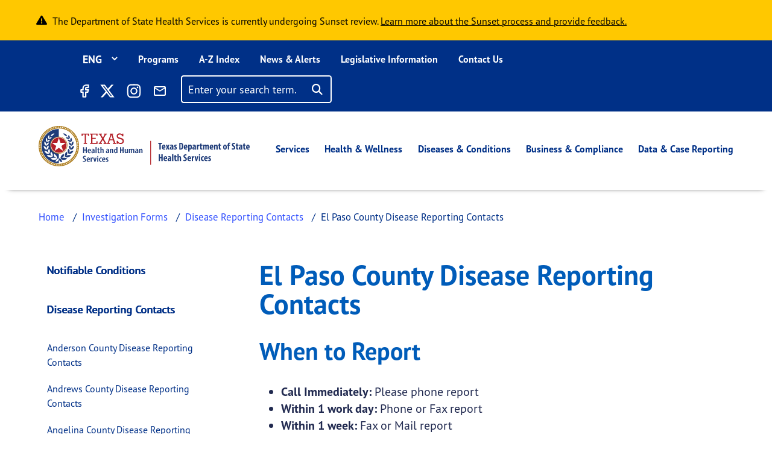

--- FILE ---
content_type: text/html; charset=UTF-8
request_url: https://www.dshs.texas.gov/idps-investigation-forms/disease-reporting-contacts/el-paso-county-disease
body_size: 37854
content:
<!DOCTYPE html>
<html lang="en" dir="ltr" prefix="content: http://purl.org/rss/1.0/modules/content/  dc: http://purl.org/dc/terms/  foaf: http://xmlns.com/foaf/0.1/  og: http://ogp.me/ns#  rdfs: http://www.w3.org/2000/01/rdf-schema#  schema: http://schema.org/  sioc: http://rdfs.org/sioc/ns#  sioct: http://rdfs.org/sioc/types#  skos: http://www.w3.org/2004/02/skos/core#  xsd: http://www.w3.org/2001/XMLSchema# ">
  <head>
    <meta charset="utf-8" />
<link rel="canonical" href="https://www.dshs.texas.gov/idps-investigation-forms/disease-reporting-contacts/el-paso-county-disease" />
<meta name="Generator" content="Drupal 10 (https://www.drupal.org)" />
<meta name="MobileOptimized" content="width" />
<meta name="HandheldFriendly" content="true" />
<meta name="viewport" content="width=device-width, initial-scale=1, shrink-to-fit=no" />
<meta http-equiv="x-ua-compatible" content="ie=edge" />
<script type="application/ld+json">{
          "@context": "https://schema.org",
          "@type": "BreadcrumbList",
          "itemListElement": [{
              "@type": "ListItem",
              "position": "1",
              "name": "Home",
              "item": "https://www.dshs.texas.gov/"
            },{
              "@type": "ListItem",
              "position": "2",
              "name": "Investigation Forms",
              "item": "https://www.dshs.texas.gov/notifiable-conditions/investigation-forms"
            },{
              "@type": "ListItem",
              "position": "3",
              "name": "Disease Reporting Contacts",
              "item": "https://www.dshs.texas.gov/idps-investigation-forms/disease-reporting-contacts"
            },{
              "@type": "ListItem",
              "position": "4",
              "name": "El Paso County Disease Reporting Contacts",
              "item": "https://www.dshs.texas.gov/idps-investigation-forms/disease-reporting-contacts"
            }]}</script>
<link rel="icon" href="/sites/default/files/favicon.ico" type="image/vnd.microsoft.icon" />
<link rel="alternate" hreflang="en" href="https://www.dshs.texas.gov/idps-investigation-forms/disease-reporting-contacts/el-paso-county-disease" />
<link rel="prev" href="/idps-investigation-forms/disease-reporting-contacts/edwards-county-disease-reporting" />
<link rel="up" href="/idps-investigation-forms/disease-reporting-contacts" />
<link rel="next" href="/idps-investigation-forms/disease-reporting-contacts/ellis-county-disease-reporting" />

    <title>El Paso County Disease Reporting Contacts | Texas DSHS</title>
    <link rel="stylesheet" media="all" href="/sites/default/files/css/css_1L56vMFPmO0F3_wvdxfuzlkzhL_ic77zNr6A2wj8r1k.css?delta=0&amp;language=en&amp;theme=dshs_theme&amp;include=[base64]" />
<link rel="stylesheet" media="all" href="https://use.fontawesome.com/releases/v6.5.1/css/all.css" />
<link rel="stylesheet" media="all" href="/sites/default/files/css/css_7lbjKmOfau0AxX34fbBs-eIG9YL-iGlX_ZGBRPyFdqY.css?delta=2&amp;language=en&amp;theme=dshs_theme&amp;include=[base64]" />
<link rel="stylesheet" media="all" href="/sites/default/files/css/css_GW-c3AynrsN6k0Qw7MMoTKhpLBJkHMm5Qf32MTpuBvY.css?delta=3&amp;language=en&amp;theme=dshs_theme&amp;include=[base64]" />
<link rel="stylesheet" media="all" href="//cdn.jsdelivr.net/npm/bootstrap@5.1.3/dist/css/bootstrap.min.css" />
<link rel="stylesheet" media="all" href="/sites/default/files/css/css_lg3BK91ymcss6BJZwc6Mi6hKodIoBbHwsxTYk6QCxQI.css?delta=5&amp;language=en&amp;theme=dshs_theme&amp;include=[base64]" />
<link rel="stylesheet" media="all" href="//cdn.datatables.net/1.11.5/css/jquery.dataTables.min.css" />
<link rel="stylesheet" media="all" href="/sites/default/files/css/css_Yoa3BuBZE6MHf8mCGluLTcJeBZrSJEtDP2MnJ-KiiV0.css?delta=7&amp;language=en&amp;theme=dshs_theme&amp;include=[base64]" />
<link rel="stylesheet" media="print" href="/sites/default/files/css/css_58XvkuqYOH849H8LNaDZ0-mqdp2irQZgTdcIEDrRLPg.css?delta=8&amp;language=en&amp;theme=dshs_theme&amp;include=[base64]" />
<link rel="stylesheet" media="all" href="https://use.typekit.net/rjh1asp.css" />

    <script type="application/json" data-drupal-selector="drupal-settings-json">{"path":{"baseUrl":"\/","pathPrefix":"","currentPath":"node\/32451","currentPathIsAdmin":false,"isFront":false,"currentLanguage":"en"},"pluralDelimiter":"\u0003","suppressDeprecationErrors":true,"gtm":{"tagId":null,"settings":{"data_layer":"dataLayer","include_classes":false,"allowlist_classes":"google\nnonGooglePixels\nnonGoogleScripts\nnonGoogleIframes","blocklist_classes":"customScripts\ncustomPixels","include_environment":false,"environment_id":"","environment_token":""},"tagIds":["GTM-TZCTNRT"]},"gtag":{"tagId":"","consentMode":false,"otherIds":[],"events":[],"additionalConfigInfo":[]},"ajaxPageState":{"libraries":"[base64]","theme":"dshs_theme","theme_token":null},"ajaxTrustedUrl":{"\/search\/site":true},"translationPaths":{"\/news-alerts\/dshs-award-5-million-grants-support-local-vaccination-efforts-across-texas":"\/news-alerts\/dshs-award-5-million-grants-support-local-vaccination-efforts-across-texas","\/news-alerts\/news-tile-shorter-one":"\/news-alerts\/news-tile-shorter-one","\/news-alerts\/news-release-page-13":"\/news-alerts\/news-release-page-13","\/news-alerts\/news-release-page-14":"\/news-alerts\/news-release-page-14","\/news-alerts\/news-release-page-16":"\/news-alerts\/news-release-page-16","\/news-alerts\/news-release-page-17":"\/news-alerts\/news-release-page-17","\/news-alerts\/news-release-page-18":"\/news-alerts\/news-release-page-18","\/news-alerts\/news-release-page-19":"\/news-alerts\/news-release-page-19","\/news-alerts\/texas-gov-faqs":"\/news-alerts\/texas-gov-faqs","\/news-alerts\/news-update-covid-19-0":"\/es\/news-alerts\/ultimas-noticias-covid-19","\/news-alerts\/10-million-grants-support-local-vaccination-efforts-across-texas":"\/news-alerts\/10-million-grants-support-local-vaccination-efforts-across-texas","\/news-alerts\/congenital-syphilis-health-advisory-10-03-19":"\/es\/news-alerts\/congenital-syphilis-health-advisory-10-03-19","\/news-alerts\/measles-health-advisory-jan-23-2018":"\/es\/news-alerts\/measles-health-advisory-jan-23-2018","\/news-alerts\/health-advisory-dshs-warns-mercury-poisoning-linked-to-tainted-skin-creams":"\/es\/news-alerts\/health-advisory-dshs-warns-mercury-poisoning-linked-to-tainted-skin-creams","\/news-alerts\/illnesses-prompt-advisory-about-certain-blue-bell-products":"\/news-alerts\/illnesses-prompt-advisory-about-certain-blue-bell-products","\/news-alerts\/aerial-vaccine-drop-returns-as-defense-against-rabies":"\/news-alerts\/aerial-vaccine-drop-returns-as-defense-against-rabies","\/news-alerts\/new-state-campaign-sparks-discussion-about-mental-health":"\/news-alerts\/new-state-campaign-sparks-discussion-about-mental-health","\/news-alerts\/dshs-confirms-first-monkeypox-case-texas-2022":"\/es\/news-alerts\/dshs-confirms-first-monkeypox-case-texas-2022","\/news-alerts\/dshs-issues-fish-consumption-advisory-lake-como":"\/news-alerts\/dshs-issues-fish-consumption-advisory-lake-como","\/news-alerts\/texas-outlines-requirements-blue-bell":"\/news-alerts\/texas-outlines-requirements-blue-bell","\/news-alerts\/vaccine-airdrops-target-rabies-texas":"\/news-alerts\/vaccine-airdrops-target-rabies-texas","\/news-alerts\/public-health-investigation-finds-monkeypox-cases-spread-texas":"\/es\/news-alerts\/public-health-investigation-finds-monkeypox-cases-spread-texas","\/news-alerts\/dshs-urges-precautions-hunters-ranchers":"\/news-alerts\/dshs-urges-precautions-hunters-ranchers","\/news-alerts\/texas-to-test-newborns-scid-a-life-threatening-immune-disorder":"\/news-alerts\/texas-to-test-newborns-scid-a-life-threatening-immune-disorder","\/news-alerts\/dshs-offers-health-related-precautions-following-recent-storms":"\/news-alerts\/dshs-offers-health-related-precautions-following-recent-storms","\/news-alerts\/operation-border-health-preparedness-offers-free-health-services-at-six-sites-next-week":"\/es\/news-alerts\/operation-border-health-preparedness-offers-free-health-services-at-six-sites-next-week","\/news-alerts\/vaccine-airdrops-return-to-control-rabies-texas":"\/news-alerts\/vaccine-airdrops-return-to-control-rabies-texas","\/news-alerts\/dshs-to-host-community-meeting-about-construction-project":"\/news-alerts\/dshs-to-host-community-meeting-about-construction-project","\/news-alerts\/health-officials-urge-vaccination-before-flu-season-strikes":"\/news-alerts\/health-officials-urge-vaccination-before-flu-season-strikes","\/news-alerts\/texas-investigating-measles-exposures-at-kansas-softball-event":"\/news-alerts\/texas-investigating-measles-exposures-at-kansas-softball-event","\/news-alerts\/health-alert-monkeypox-virus-infection-the-united-states-other-non-endemic-countries-2022":"\/es\/news-alerts\/health-alert-monkeypox-virus-infection-the-united-states-other-non-endemic-countries-2022","\/news-alerts\/dshs-reports-first-locally-acquired-zika-case":"\/news-alerts\/dshs-reports-first-locally-acquired-zika-case","\/news-alerts\/students-to-wear-mustaches-to-highlight-anti-drug-efforts":"\/news-alerts\/students-to-wear-mustaches-to-highlight-anti-drug-efforts","\/news-alerts\/underserved-communities-to-benefit-from-20-million-health-center-grants":"\/es\/news-alerts\/underserved-communities-to-benefit-from-20-million-health-center-grants","\/news-alerts\/second-health-care-worker-tests-positive-ebola":"\/news-alerts\/second-health-care-worker-tests-positive-ebola","\/news-alerts\/texas-encourages-vigilance-flu-treatment-precautions":"\/news-alerts\/texas-encourages-vigilance-flu-treatment-precautions","\/news-alerts\/texas-patient-tests-positive-ebola":"\/news-alerts\/texas-patient-tests-positive-ebola","\/news-alerts\/texas-receives-shipment-14000-doses-monkeypox-vaccine":"\/es\/news-alerts\/texas-receives-shipment-14000-doses-monkeypox-vaccine","\/news-alerts\/update-texas-cases-prompt-blue-bell-reminder":"\/news-alerts\/update-texas-cases-prompt-blue-bell-reminder","\/news-alerts\/dshs-to-discuss-results-freeport-metals-screening-at-open-house":"\/news-alerts\/dshs-to-discuss-results-freeport-metals-screening-at-open-house","\/news-alerts\/pertussis-prompts-texas-health-alert":"\/news-alerts\/pertussis-prompts-texas-health-alert","\/news-alerts\/state-officials-follow-federal-guidance-after-ebola-death":"\/news-alerts\/state-officials-follow-federal-guidance-after-ebola-death","\/news-alerts\/dshs-urges-precautions-as-west-nile-season-nears":"\/news-alerts\/dshs-urges-precautions-as-west-nile-season-nears","\/news-alerts\/new-hantavirus-cases-trigger-precaution-reminder":"\/news-alerts\/new-hantavirus-cases-trigger-precaution-reminder","\/news-alerts\/texas-confirms-states-first-chikungunya-case":"\/news-alerts\/texas-confirms-states-first-chikungunya-case","\/news-alerts\/texas-schoolchildren-put-style-over-substance-abuse-at-capitol-rally-against-drug-use":"\/news-alerts\/texas-schoolchildren-put-style-over-substance-abuse-at-capitol-rally-against-drug-use","\/news-alerts\/dshs-warns-recalled-uncle-bens-infused-rice-products":"\/news-alerts\/dshs-warns-recalled-uncle-bens-infused-rice-products","\/news-alerts\/dshs-salmonella-outbreak-prompts-warning":"\/news-alerts\/dshs-salmonella-outbreak-prompts-warning","\/news-alerts\/hantavirus-case-prompts-precaution-reminder-0":"\/news-alerts\/hantavirus-case-prompts-precaution-reminder-0","\/news-alerts\/texas-ebola-update":"\/news-alerts\/texas-ebola-update","\/news-alerts\/publics-help-needed-to-find-child-possibly-exposed-to-rabies":"\/news-alerts\/publics-help-needed-to-find-child-possibly-exposed-to-rabies","\/news-alerts\/texas-reaches-ebola-monitoring-endpoint":"\/news-alerts\/texas-reaches-ebola-monitoring-endpoint","\/news-alerts\/high-flu-activity-means-people-should-get-vaccinated-seek-treatment":"\/news-alerts\/high-flu-activity-means-people-should-get-vaccinated-seek-treatment","\/news-alerts\/dshs-partners-provide-free-medical-care-south-texas-0":"\/news-alerts\/dshs-partners-provide-free-medical-care-south-texas-0","\/news-alerts\/texas-kids-promote-staying-drug-free-rally-mustaches":"\/news-alerts\/texas-kids-promote-staying-drug-free-rally-mustaches","\/news-alerts\/texas-releases-ebola-contact-estimate":"\/news-alerts\/texas-releases-ebola-contact-estimate","\/news-alerts\/hantavirus-case-prompts-precaution-reminder":"\/news-alerts\/hantavirus-case-prompts-precaution-reminder","\/news-alerts\/dshs-advises-consumers-to-follow-warning-about-townsend-frozen-berries":"\/news-alerts\/dshs-advises-consumers-to-follow-warning-about-townsend-frozen-berries","\/news-alerts\/opening-hunting-season-prompts-precautions-around-animals":"\/news-alerts\/opening-hunting-season-prompts-precautions-around-animals","\/news-alerts\/influenza-vaccine-available-across-texas-as-flu-season-begins":"\/news-alerts\/influenza-vaccine-available-across-texas-as-flu-season-begins","\/news-alerts\/texas-takes-aim-at-zika-virus":"\/news-alerts\/texas-takes-aim-at-zika-virus","\/news-alerts\/texas-issues-measles-alert":"\/news-alerts\/texas-issues-measles-alert","\/news-alerts\/national-salmonella-outbreak-highlights-precautions-around-live-poultry":"\/news-alerts\/national-salmonella-outbreak-highlights-precautions-around-live-poultry","\/news-alerts\/flu-on-the-rise-texas-dshs-encourages-vaccination-prevention":"\/news-alerts\/flu-on-the-rise-texas-dshs-encourages-vaccination-prevention","\/news-alerts\/texas-reports-years-first-west-nile-case-1":"\/news-alerts\/texas-reports-years-first-west-nile-case-1","\/news-alerts\/dshs-urges-hantavirus-precautions-following-golden-crescent-case":"\/news-alerts\/dshs-urges-hantavirus-precautions-following-golden-crescent-case","\/news-alerts\/dshs-local-health-department-bring-free-medical-care-to-east-texas":"\/news-alerts\/dshs-local-health-department-bring-free-medical-care-to-east-texas","\/news-alerts\/dr-david-lakey-statement-on-amber-vinsons-recovery":"\/news-alerts\/dr-david-lakey-statement-on-amber-vinsons-recovery","\/news-alerts\/east-matagorda-bay-now-included-closure-oyster-harvesting-due-to-algae":"\/news-alerts\/east-matagorda-bay-now-included-closure-oyster-harvesting-due-to-algae","\/news-alerts\/public-health-workers-to-assess-health-needs-near-site-hidden-pines-fire":"\/news-alerts\/public-health-workers-to-assess-health-needs-near-site-hidden-pines-fire","\/news-alerts\/commissioner-dr-david-lakey-statement-about-texas-ebola-patient":"\/news-alerts\/commissioner-dr-david-lakey-statement-about-texas-ebola-patient","\/news-alerts\/howard-county-pertussis-cases-prompt-warning":"\/news-alerts\/howard-county-pertussis-cases-prompt-warning","\/news-alerts\/texas-marks-50-years-life-saving-tests-newborns":"\/news-alerts\/texas-marks-50-years-life-saving-tests-newborns","\/news-alerts\/texas-confirms-ebola-case":"\/news-alerts\/texas-confirms-ebola-case","\/news-alerts\/dshs-releases-new-flower-mound-cancer-report":"\/news-alerts\/dshs-releases-new-flower-mound-cancer-report","\/news-alerts\/anti-rabies-program-expands-to-17-counties":"\/news-alerts\/anti-rabies-program-expands-to-17-counties","\/news-alerts\/dshs-closes-galveston-bay-to-oyster-harvesting":"\/news-alerts\/dshs-closes-galveston-bay-to-oyster-harvesting","\/news-alerts\/texas-awards-funding-womens-health-care":"\/news-alerts\/texas-awards-funding-womens-health-care","\/news-alerts\/texas-orders-family-ebola-patient-to-stay-home":"\/news-alerts\/texas-orders-family-ebola-patient-to-stay-home","\/news-alerts\/anti-rabies-program-expands-to-waller-county":"\/news-alerts\/anti-rabies-program-expands-to-waller-county","\/news-alerts\/dr-david-lakey-statement-on-nina-phams-recovery":"\/news-alerts\/dr-david-lakey-statement-on-nina-phams-recovery","\/news-alerts\/texas-confirms-first-west-nile-case-the-season-0":"\/news-alerts\/texas-confirms-first-west-nile-case-the-season-0","\/news-alerts\/dshs-expands-closure-oyster-harvesting-due-to-algae":"\/news-alerts\/dshs-expands-closure-oyster-harvesting-due-to-algae","\/news-alerts\/dshs-to-evaluate-new-flower-mound-cancer-data":"\/news-alerts\/dshs-to-evaluate-new-flower-mound-cancer-data","\/news-alerts\/health-departments-search-people-who-had-contact-rabid-puppy":"\/news-alerts\/health-departments-search-people-who-had-contact-rabid-puppy","\/news-alerts\/dshs-expands-vaccine-drops-to-combat-rabies":"\/news-alerts\/dshs-expands-vaccine-drops-to-combat-rabies","\/news-alerts\/as-flu-season-returns-so-does-the-need-flu-vaccine":"\/news-alerts\/as-flu-season-returns-so-does-the-need-flu-vaccine","\/news-alerts\/first-lady-reminds-texans-to-get-flu-shot-new-psa":"\/news-alerts\/first-lady-reminds-texans-to-get-flu-shot-new-psa","\/news-alerts\/operation-lone-star-provides-free-medical-care-to-south-texas":"\/news-alerts\/operation-lone-star-provides-free-medical-care-to-south-texas","\/news-alerts\/texas-to-practice-medicine-distribution-during-mock-emergency":"\/news-alerts\/texas-to-practice-medicine-distribution-during-mock-emergency","\/news-alerts\/dshs-offers-hot-weather-precautions":"\/news-alerts\/dshs-offers-hot-weather-precautions","\/news-alerts\/cyclospora-illnesses-texas-prompt-investigation":"\/news-alerts\/cyclospora-illnesses-texas-prompt-investigation","\/news-alerts\/statement-on-first-ebola-test-being-conducted-austin":"\/news-alerts\/statement-on-first-ebola-test-being-conducted-austin","\/news-alerts\/dshs-urges-precautions-to-reduce-west-nile-exposure":"\/news-alerts\/dshs-urges-precautions-to-reduce-west-nile-exposure","\/news-alerts\/dshs-advises-consumers-to-heed-recall-woodstock-frozen-pomegranate-kernels":"\/news-alerts\/dshs-advises-consumers-to-heed-recall-woodstock-frozen-pomegranate-kernels","\/news-alerts\/dshs-improves-reporting-covid-19-fatalities":"\/news-alerts\/dshs-improves-reporting-covid-19-fatalities","\/news-alerts\/now-is-the-time-to-get-your-flu-shot":"\/news-alerts\/now-is-the-time-to-get-your-flu-shot","\/news-alerts\/texas-confirms-first-death-covid-19-patient":"\/news-alerts\/texas-confirms-first-death-covid-19-patient","\/news-alerts\/texans-cleared-from-ebola-monitoring":"\/news-alerts\/texans-cleared-from-ebola-monitoring","\/news-alerts\/operation-lone-star-brings-free-health-services-to-south-texas-0":"\/news-alerts\/operation-lone-star-brings-free-health-services-to-south-texas-0","\/news-alerts\/dshs-shares-advice-a-safe-healthy-thanksgiving":"\/news-alerts\/dshs-shares-advice-a-safe-healthy-thanksgiving","\/news-alerts\/cyclospora-on-the-rise-texas-testing-reporting-key-to-finding-source":"\/news-alerts\/cyclospora-on-the-rise-texas-testing-reporting-key-to-finding-source","\/news-alerts\/ebola-test-results-expected-later-today":"\/news-alerts\/ebola-test-results-expected-later-today","\/news-alerts\/texas-finalizes-penalty-agreement-blue-bell":"\/news-alerts\/texas-finalizes-penalty-agreement-blue-bell","\/news-alerts\/child-flu-deaths-highlight-the-need-immunization":"\/news-alerts\/child-flu-deaths-highlight-the-need-immunization","\/news-alerts\/dshs-tea-launch-webpage-covid-19-case-data-reported-by-texas-public-schools":"\/news-alerts\/dshs-tea-launch-webpage-covid-19-case-data-reported-by-texas-public-schools","\/news-alerts\/texas-confirms-first-west-nile-case-the-season":"\/news-alerts\/texas-confirms-first-west-nile-case-the-season","\/news-alerts\/public-health-experts-at-dshs-uthealth-collaborate-on-nations-largest-covid-19-serological-testing-assessment":"\/news-alerts\/public-health-experts-at-dshs-uthealth-collaborate-on-nations-largest-covid-19-serological-testing-assessment","\/news-alerts\/unpasteurized-milk-recall-from-wise-county-dairy":"\/news-alerts\/unpasteurized-milk-recall-from-wise-county-dairy","\/news-alerts\/texas-reports-years-first-west-nile-case-0":"\/news-alerts\/texas-reports-years-first-west-nile-case-0","\/news-alerts\/health-departments-seek-publics-help-rabies-investigation":"\/news-alerts\/health-departments-seek-publics-help-rabies-investigation","\/news-alerts\/health-officials-warn-shigellosis-outbreak-fort-stockton":"\/news-alerts\/health-officials-warn-shigellosis-outbreak-fort-stockton","\/news-alerts\/dshs-encourages-people-to-get-the-flu-shot-during-national-influenza-vaccination-week":"\/news-alerts\/dshs-encourages-people-to-get-the-flu-shot-during-national-influenza-vaccination-week","\/news-alerts\/texas-expands-improves-measures-covid-19-positivity-rate":"\/news-alerts\/texas-expands-improves-measures-covid-19-positivity-rate","\/news-alerts\/dshs-steps-up-anti-rabies-activity-after-positive-test":"\/news-alerts\/dshs-steps-up-anti-rabies-activity-after-positive-test","\/news-alerts\/sealy-firm-recalls-whole-frozen-chickens-due-to-possible-contamination":"\/news-alerts\/sealy-firm-recalls-whole-frozen-chickens-due-to-possible-contamination","\/news-alerts\/texas-health-commissioner-declares-public-health-disaster":"\/news-alerts\/texas-health-commissioner-declares-public-health-disaster","\/news-alerts\/dshs-offers-pam-precautions":"\/news-alerts\/dshs-offers-pam-precautions","\/news-alerts\/oyster-harvesting-closed-along-portions-texas-coast":"\/news-alerts\/oyster-harvesting-closed-along-portions-texas-coast","\/news-alerts\/zika-risk-texas-rises-temperatures":"\/news-alerts\/zika-risk-texas-rises-temperatures","\/news-alerts\/dshs-distributes-additional-medical-supplies-covid-19-response":"\/es\/news-alerts\/dshs-distributes-additional-medical-supplies-covid-19-response","\/news-alerts\/warm-wet-weather-heightens-west-nile-concern-texas":"\/news-alerts\/warm-wet-weather-heightens-west-nile-concern-texas","\/news-alerts\/texas-adds-new-test-to-the-newborn-screening-panel":"\/news-alerts\/texas-adds-new-test-to-the-newborn-screening-panel","\/news-alerts\/people-65-older-or-certain-medical-conditions-next-phase-covid-19-vaccine":"\/news-alerts\/people-65-older-or-certain-medical-conditions-next-phase-covid-19-vaccine","\/news-alerts\/operation-lone-star-brings-free-health-services-to-south-texas":"\/news-alerts\/operation-lone-star-brings-free-health-services-to-south-texas","\/news-alerts\/early-flu-immunization-will-help-protect-texas-from-covid-19":"\/news-alerts\/early-flu-immunization-will-help-protect-texas-from-covid-19","\/news-alerts\/texas-zika-illness-linked-to-miami-travel":"\/news-alerts\/texas-zika-illness-linked-to-miami-travel","\/news-alerts\/texas-alerts-providers-public-about-mumps-as-cases-reach-20-year-high":"\/news-alerts\/texas-alerts-providers-public-about-mumps-as-cases-reach-20-year-high","\/news-alerts\/dshs-hosts-presentation-on-medication-to-treat-opioid-use-disorder":"\/news-alerts\/dshs-hosts-presentation-on-medication-to-treat-opioid-use-disorder","\/news-alerts\/dshs-accelerates-covid-19-case-reporting":"\/news-alerts\/dshs-accelerates-covid-19-case-reporting","\/news-alerts\/health-officials-find-probable-local-zika-infection":"\/news-alerts\/health-officials-find-probable-local-zika-infection","\/news-alerts\/dshs-announces-distribution-remdesivir-to-hospitals":"\/news-alerts\/dshs-announces-distribution-remdesivir-to-hospitals","\/news-alerts\/texas-urges-health-precautions-residents-affected-by-hurricane-harvey":"\/news-alerts\/texas-urges-health-precautions-residents-affected-by-hurricane-harvey","\/news-alerts\/dshs-commissioner-urges-people-to-take-precautions-to-avoid-getting-the-flu":"\/news-alerts\/dshs-commissioner-urges-people-to-take-precautions-to-avoid-getting-the-flu","\/news-alerts\/free-car-seat-safety-checkup-may-17-midland":"\/news-alerts\/free-car-seat-safety-checkup-may-17-midland","\/news-alerts\/dshs-reminds-pregnant-women-who-travel-to-mexico-about-zika-testing":"\/news-alerts\/dshs-reminds-pregnant-women-who-travel-to-mexico-about-zika-testing","\/news-alerts\/free-car-seat-safety-checkup-sept-20-el-paso":"\/news-alerts\/free-car-seat-safety-checkup-sept-20-el-paso","\/news-alerts\/infant-botulism-cases-prompt-alert-about-honey-pacifiers":"\/es\/news-alerts\/infant-botulism-cases-prompt-alert-about-honey-pacifiers","\/news-alerts\/rabies-vaccine-airdrops-resume-along-border":"\/news-alerts\/rabies-vaccine-airdrops-resume-along-border","\/news-alerts\/more-than-160-texas-hospitals-join-effort-to-reduce-maternal-mortality":"\/news-alerts\/more-than-160-texas-hospitals-join-effort-to-reduce-maternal-mortality","\/news-alerts\/free-car-seat-safety-checkups-come-to-alpine-brady-van-horn-big-spring":"\/news-alerts\/free-car-seat-safety-checkups-come-to-alpine-brady-van-horn-big-spring","\/news-alerts\/texas-reports-10-measles-cases-2019":"\/news-alerts\/texas-reports-10-measles-cases-2019","\/news-alerts\/additional-locally-acquired-zika-case-cameron-county":"\/news-alerts\/additional-locally-acquired-zika-case-cameron-county","\/news-alerts\/aerial-vaccine-drop-returns-to-fight-rabies":"\/news-alerts\/aerial-vaccine-drop-returns-to-fight-rabies","\/news-alerts\/do-not-delay-get-your-flu-shot-before-flu-season-strikes-texas-influenza-awareness-day-is-oct-1":"\/news-alerts\/do-not-delay-get-your-flu-shot-before-flu-season-strikes-texas-influenza-awareness-day-is-oct-1","\/news-alerts\/health-officials-urge-texans-to-get-a-flu-shot-now":"\/news-alerts\/health-officials-urge-texans-to-get-a-flu-shot-now","\/news-alerts\/infant-death-texas-linked-to-zika":"\/news-alerts\/infant-death-texas-linked-to-zika","\/news-alerts\/dshs-reminds-the-public-health-precautions-following-hurricane-laura":"\/news-alerts\/dshs-reminds-the-public-health-precautions-following-hurricane-laura","\/news-alerts\/texas-confirms-first-west-nile-cases-the-year":"\/news-alerts\/texas-confirms-first-west-nile-cases-the-year","\/news-alerts\/update-radiographic-camera-located-intact-gillespie-county":"\/news-alerts\/update-radiographic-camera-located-intact-gillespie-county","\/news-alerts\/dshs-issues-alert-as-flea-borne-typhus-activity-texas-increases":"\/news-alerts\/dshs-issues-alert-as-flea-borne-typhus-activity-texas-increases","\/news-alerts\/dshs-reminds-people-its-not-too-late-to-get-a-flu-shot":"\/news-alerts\/dshs-reminds-people-its-not-too-late-to-get-a-flu-shot","\/news-alerts\/first-west-nile-case-2020-highlights-mosquito-precautions":"\/news-alerts\/first-west-nile-case-2020-highlights-mosquito-precautions","\/news-alerts\/dshs-notifies-public-missing-radiographic-camera-gillespie-county":"\/es\/news-alerts\/dshs-notifies-public-missing-radiographic-camera-gillespie-county","\/news-alerts\/dshs-provides-flood-precautions-as-hurricane-harvey-affects-texas":"\/news-alerts\/dshs-provides-flood-precautions-as-hurricane-harvey-affects-texas","\/news-alerts\/dshs-accepting-applications-to-manufacture-or-sell-consumable-hemp-products":"\/news-alerts\/dshs-accepting-applications-to-manufacture-or-sell-consumable-hemp-products","\/news-alerts\/dshs-will-not-report-covid-19-data-on-sunday-due-to-a-software-upgrade":"\/news-alerts\/dshs-will-not-report-covid-19-data-on-sunday-due-to-a-software-upgrade","\/news-alerts\/dshs-promotes-awareness-harmful-bacteria-coastal-waters":"\/news-alerts\/dshs-promotes-awareness-harmful-bacteria-coastal-waters","\/news-alerts\/public-health-officials-outline-zika-testing-guidance":"\/news-alerts\/public-health-officials-outline-zika-testing-guidance","\/news-alerts\/state-health-officials-urge-zika-testing-rio-grande-valley":"\/news-alerts\/state-health-officials-urge-zika-testing-rio-grande-valley","\/news-alerts\/texas-announces-local-zika-virus-case-rio-grande-valley":"\/news-alerts\/texas-announces-local-zika-virus-case-rio-grande-valley","\/news-alerts\/joint-statement-by-tea-dshs-on-creation-covid-19-data-system-texas-public-schools":"\/news-alerts\/joint-statement-by-tea-dshs-on-creation-covid-19-data-system-texas-public-schools","\/news-alerts\/media-statement-texas-case-covid-19-without-international-travel":"\/news-alerts\/media-statement-texas-case-covid-19-without-international-travel","\/news-alerts\/dshs-announces-first-texas-acquired-chikungunya-case":"\/news-alerts\/dshs-announces-first-texas-acquired-chikungunya-case","\/news-alerts\/texas-adds-probable-cases-antigen-test-positivity-rate-to-data-dashboard":"\/news-alerts\/texas-adds-probable-cases-antigen-test-positivity-rate-to-data-dashboard","\/news-alerts\/texas-receives-26-million-public-health-response-to-opioid-epidemic":"\/es\/news-alerts\/texas-receives-26-million-public-health-response-to-opioid-epidemic","\/news-alerts\/dshs-encourages-texans-to-get-vaccinated-now-as-flu-season-begins":"\/news-alerts\/dshs-encourages-texans-to-get-vaccinated-now-as-flu-season-begins","\/news-alerts\/possible-measles-exposure-at-waxahachie-movie-theater":"\/news-alerts\/possible-measles-exposure-at-waxahachie-movie-theater","\/news-alerts\/rabid-puppy-at-stephenville-animal-shelter-prompts-warning":"\/news-alerts\/rabid-puppy-at-stephenville-animal-shelter-prompts-warning","\/news-alerts\/statement-on-monoclonal-antibody-availability":"\/news-alerts\/statement-on-monoclonal-antibody-availability","\/news-alerts\/dshs-partners-provide-free-medical-care-south-texas":"\/news-alerts\/dshs-partners-provide-free-medical-care-south-texas","\/news-alerts\/health-officials-alert-public-to-carbon-monoxide-dangers":"\/es\/news-alerts\/health-officials-alert-public-to-carbon-monoxide-dangers","\/news-alerts\/dshs-provides-tips-a-safe-halloween-d%C3%ADa-de-los-muertos":"\/news-alerts\/dshs-provides-tips-a-safe-halloween-d\u00eda-de-los-muertos","\/news-alerts\/texas-on-alert-local-zika-urges-precautions":"\/news-alerts\/texas-on-alert-local-zika-urges-precautions","\/news-alerts\/ellis-county-measles-investigation-expands-to-include-six-cases":"\/news-alerts\/ellis-county-measles-investigation-expands-to-include-six-cases","\/news-alerts\/dshs-to-award-10-million-grants-to-support-local-vaccination-efforts-across-texas":"\/es\/news-alerts\/dshs-to-award-10-million-grants-to-support-local-vaccination-efforts-across-texas","\/news-alerts\/dshs-reminds-texans-to-avoid-sick-or-dead-wildlife":"\/news-alerts\/dshs-reminds-texans-to-avoid-sick-or-dead-wildlife","\/news-alerts\/new-covid-19-vaccine-campaign-highlights-real-texans-their-stories":"\/es\/news-alerts\/new-covid-19-vaccine-campaign-highlights-real-texans-their-stories","\/news-alerts\/dshs-hosts-ribbon-cutting-ceremony-newborn-screening-test":"\/news-alerts\/dshs-hosts-ribbon-cutting-ceremony-newborn-screening-test","\/news-alerts\/texas-to-receive-620000-doses-second-week-covid-19-vaccine-distribution":"\/news-alerts\/texas-to-receive-620000-doses-second-week-covid-19-vaccine-distribution","\/news-alerts\/texas-announces-additional-local-zika-cases-cameron-county":"\/news-alerts\/texas-announces-additional-local-zika-cases-cameron-county","\/news-alerts\/dshs-statement-on-johnson-johnson-vaccine":"\/news-alerts\/dshs-statement-on-johnson-johnson-vaccine","\/news-alerts\/dshs-announces-first-case-covid-19-texas":"\/news-alerts\/dshs-announces-first-case-covid-19-texas","\/news-alerts\/dshs-encourages-pediatric-providers-to-enroll-covid-19-vaccine-program":"\/es\/news-alerts\/dshs-encourages-pediatric-providers-to-enroll-covid-19-vaccine-program","\/news-alerts\/baby-born-texas-microcephaly-linked-to-zika":"\/news-alerts\/baby-born-texas-microcephaly-linked-to-zika","\/news-alerts\/illnesses-caused-by-cyclospora-parasite-prompt-public-health-investigation":"\/news-alerts\/illnesses-caused-by-cyclospora-parasite-prompt-public-health-investigation","\/news-alerts\/texas-announces-covid-19-vaccine-allocation-week-jan-25":"\/es\/news-alerts\/texas-announces-covid-19-vaccine-allocation-week-jan-25","\/news-alerts\/health-department-investigates-severe-lung-disease-among-e-cigarette-users":"\/es\/news-alerts\/health-department-investigates-severe-lung-disease-among-e-cigarette-users","\/news-alerts\/texas-to-receive-more-than-1-million-covid-19-vaccine-first-doses-next-week":"\/news-alerts\/texas-to-receive-more-than-1-million-covid-19-vaccine-first-doses-next-week","\/news-alerts\/years-first-west-nile-case-highlights-precautions":"\/news-alerts\/years-first-west-nile-case-highlights-precautions","\/news-alerts\/new-data-refutes-inflated-texas-maternal-mortality-rate":"\/news-alerts\/new-data-refutes-inflated-texas-maternal-mortality-rate","\/news-alerts\/dshs-urges-providers-to-order-additional-covid-19-vaccine-as-needed":"\/news-alerts\/dshs-urges-providers-to-order-additional-covid-19-vaccine-as-needed","\/news-alerts\/texas-investigates-case-covid-19-without-travel-or-known-exposure":"\/news-alerts\/texas-investigates-case-covid-19-without-travel-or-known-exposure","\/news-alerts\/texas-launches-next-phase-vaccination-campaign":"\/news-alerts\/texas-launches-next-phase-vaccination-campaign","\/news-alerts\/rabies-control-takes-flight-along-the-border":"\/news-alerts\/rabies-control-takes-flight-along-the-border","\/news-alerts\/texas-adds-three-counties-to-enhanced-zika-testing-recommendations":"\/news-alerts\/texas-adds-three-counties-to-enhanced-zika-testing-recommendations","\/news-alerts\/texas-to-receive-more-than-800000-covid-19-vaccine-first-doses-next-week":"\/es\/news-alerts\/texas-to-receive-more-than-800000-covid-19-vaccine-first-doses-next-week","\/news-alerts\/first-west-nile-case-highlights-precautions-mosquito-borne-diseases":"\/news-alerts\/first-west-nile-case-highlights-precautions-mosquito-borne-diseases","\/news-alerts\/texas-to-receive-more-than-500000-first-doses-covid-19-vaccine-next-week":"\/es\/news-alerts\/texas-to-receive-more-than-500000-first-doses-covid-19-vaccine-next-week","\/news-alerts\/state-campaign-focuses-on-protection-against-zika":"\/news-alerts\/state-campaign-focuses-on-protection-against-zika","\/news-alerts\/covid-19-vaccine-coming-to-texas-continues-to-increase":"\/es\/news-alerts\/covid-19-vaccine-coming-to-texas-continues-to-increase","\/news-alerts\/vaccine-airdrops-to-combat-rabies-resume-along-border":"\/news-alerts\/vaccine-airdrops-to-combat-rabies-resume-along-border","\/news-alerts\/wildlife-vaccine-airdrops-to-combat-rabies-resume-along-texas-border":"\/es\/news-alerts\/wildlife-vaccine-airdrops-to-combat-rabies-resume-along-texas-border","\/news-alerts\/free-health-services-available-south-texas-next-week":"\/news-alerts\/free-health-services-available-south-texas-next-week","\/news-alerts\/school-child-care-personnel-now-eligible-to-be-vaccinated":"\/es\/news-alerts\/school-child-care-personnel-now-eligible-to-be-vaccinated","\/news-alerts\/flu-season-is-coming-get-your-flu-shot-now":"\/es\/news-alerts\/flu-season-is-coming-get-your-flu-shot-now","\/news-alerts\/dshs-updates-covid-19-dashboard-final-2020-data":"\/es\/news-alerts\/dshs-updates-covid-19-dashboard-final-2020-data","\/news-alerts\/texas-to-open-covid-19-vaccination-to-all-adults-on-march-29":"\/news-alerts\/texas-to-open-covid-19-vaccination-to-all-adults-on-march-29","\/news-alerts\/dshs-partners-create-network-to-analyze-covid-19-variants-texas":"\/es\/news-alerts\/dshs-partners-create-network-to-analyze-covid-19-variants-texas","\/news-alerts\/dshs-statement-on-monkeypox-investigation":"\/es\/news-alerts\/dshs-statement-on-monkeypox-investigation","\/news-alerts\/texas-identifies-case-covid-19-omicron-variant":"\/es\/news-alerts\/texas-identifies-case-covid-19-omicron-variant","\/news-alerts\/texas-to-provide-covid-19-vaccine-large-vaccination-hubs":"\/es\/news-alerts\/texas-to-provide-covid-19-vaccine-large-vaccination-hubs","\/news-alerts\/more-than-325000-first-doses-sent-to-providers-fourth-week-covid-19-vaccine-distribution-224250-second-doses-sent-to-complete-vaccination-first-week-recipients":"\/es\/news-alerts\/more-than-325000-first-doses-sent-to-providers-fourth-week-covid-19-vaccine-distribution-224250-second-doses-sent-to-complete-vaccination-first-week-recipients","\/news-alerts\/texas-announces-covid-19-vaccination-hub-providers-week-jan-11":"\/es\/news-alerts\/texas-announces-covid-19-vaccination-hub-providers-week-jan-11","\/news-alerts\/mumps-health-advisory-april-12-2017":"\/es\/news-alerts\/mumps-health-advisory-april-12-2017","\/news-alerts\/second-round-grant-funding-available-through-the-texas-vaccine-outreach-education-program":"\/es\/news-alerts\/second-round-grant-funding-available-through-the-texas-vaccine-outreach-education-program","\/news-alerts\/texas-to-receive-more-than-900000-covid-19-vaccine-first-doses-next-week":"\/es\/news-alerts\/texas-to-receive-more-than-900000-covid-19-vaccine-first-doses-next-week","\/news-alerts\/texas-identifies-case-covid-19-uk-variant":"\/es\/news-alerts\/texas-identifies-case-covid-19-uk-variant","\/news-alerts\/texas-reports-years-first-west-nile-case":"\/es\/news-alerts\/la-prevenci\u00f3n-contra-los-mosquitos-debe-formar-parte-de-los-planes","\/news-alerts\/texas-to-receive-more-than-400000-first-doses-covid-19-vaccine-next-week":"\/es\/news-alerts\/texas-to-receive-more-than-400000-first-doses-covid-19-vaccine-next-week","\/news-alerts\/texas-resumes-wildlife-vaccine-airdrops-to-combat-rabies-along-border":"\/es\/news-alerts\/texas-resumes-wildlife-vaccine-airdrops-to-combat-rabies-along-border","\/news-alerts\/adolescents-ages-12-to-15-years-now-eligible-to-be-vaccinated-against-covid-19":"\/es\/news-alerts\/adolescents-ages-12-to-15-years-now-eligible-to-be-vaccinated-against-covid-19","\/news-alerts\/texas-center-infectious-disease-commemorates-world-tb-day":"\/es\/news-alerts\/texas-center-infectious-disease-commemorates-world-tb-day","\/news-alerts\/2021-emergency-medical-services-awards-announced":"\/es\/news-alerts\/2021-emergency-medical-services-awards-announced","\/news-alerts\/texas-allocated-nearly-600000-first-doses-covid-19-vaccine-next-week":"\/es\/news-alerts\/texas-allocated-nearly-600000-first-doses-covid-19-vaccine-next-week","\/news-alerts\/texas-to-receive-19-million-doses-covid-19-vaccine-next-week":"\/es\/news-alerts\/texas-to-receive-19-million-doses-covid-19-vaccine-next-week","\/news-alerts\/dshs-launches-new-round-pop-up-vaccine-events":"\/es\/news-alerts\/dshs-launches-new-round-pop-up-vaccine-events","\/news-alerts\/texas-reports-first-west-nile-case-2022":"\/es\/news-alerts\/texas-reports-first-west-nile-case-2022","\/news-alerts\/texas-data-shows-unvaccinated-people-20-times-more-likely-to-die-from-covid-19":"\/es\/news-alerts\/texas-data-shows-unvaccinated-people-20-times-more-likely-to-die-from-covid-19","\/news-alerts\/texas-to-receive-more-than-400000-first-doses-covid-19-vaccine-week-feb-15":"\/es\/news-alerts\/texas-to-receive-more-than-400000-first-doses-covid-19-vaccine-week-feb-15","\/news-alerts\/texas-to-receive-record-25-million-doses-covid-19-vaccine-next-week":"\/es\/news-alerts\/texas-to-receive-record-25-million-doses-covid-19-vaccine-next-week","\/news-alerts\/dshs-texas-am-health-announce-texas-vaccine-outreach-education-program-grants":"\/es\/news-alerts\/dshs-texas-am-health-announce-texas-vaccine-outreach-education-program-grants","\/news-alerts\/dshs-pop-up-events-at-walmart-encourage-vaccination":"\/es\/news-alerts\/dshs-pop-up-events-at-walmart-encourage-vaccination","\/news-alerts\/dshs-launches-texas-public-health-vaccine-scheduler":"\/es\/news-alerts\/dshs-launches-texas-public-health-vaccine-scheduler","\/news-alerts\/texas-to-receive-more-than-13-million-doses-pfizers-pediatric-vaccine":"\/es\/news-alerts\/texas-to-receive-more-than-13-million-doses-pfizers-pediatric-vaccine","\/news-alerts\/texas-lifts-pause-on-johnson-johnson-vaccine":"\/es\/news-alerts\/texas-lifts-pause-on-johnson-johnson-vaccine","\/news-alerts\/cyclospora-health-advisory-08-12-19":"\/news-alerts\/cyclospora-health-advisory-08-12-19","\/news-alerts\/typhus-health-alert-nov-30-2017":"\/es\/news-alerts\/typhus-health-alert-nov-30-2017","\/news-alerts\/health-advisory-hand-sanitizer-disinfectant-chemical-exposure":"\/es\/news-alerts\/health-advisory-hand-sanitizer-disinfectant-chemical-exposure","\/news-alerts\/texas-to-receive-more-than-1-million-first-doses-covid-19-vaccine-next-week":"\/es\/news-alerts\/texas-to-receive-more-than-1-million-first-doses-covid-19-vaccine-next-week","\/news-alerts\/silica-health-advisory-03-18-19":"\/news-alerts\/silica-health-advisory-03-18-19","\/news-alerts\/updated-vaping-health-alert-09-05-19":"\/news-alerts\/updated-vaping-health-alert-09-05-19","\/news-alerts\/health-advisory-increased-interseasonal-respiratory-syncytial-virus-rsv-activity-texas":"\/news-alerts\/health-advisory-increased-interseasonal-respiratory-syncytial-virus-rsv-activity-texas","\/news-alerts\/health-alert-increased-ivermectin-exposure-calls-to-texas-poison-centers-potential-toxicity-august-26-2021":"\/news-alerts\/health-alert-increased-ivermectin-exposure-calls-to-texas-poison-centers-potential-toxicity-august-26-2021","\/news-alerts\/health-advisory-recommendation-to-report-cronobacter-sakazakii-infections-infants":"\/es\/news-alerts\/health-advisory-recommendation-to-report-cronobacter-sakazakii-infections-infants","\/news-alerts\/severe-lung-disease-vaping-health-alert-08-16-19":"\/es\/news-alerts\/severe-lung-disease-vaping-health-alert-08-16-19","\/news-alerts\/health-advisory-agency-toxic-substances-disease-registrys-pfas-exposure-assessment-near-the-former-reese-air-force-base-lubbock-texas":"\/news-alerts\/health-advisory-agency-toxic-substances-disease-registrys-pfas-exposure-assessment-near-the-former-reese-air-force-base-lubbock-texas","\/news-alerts\/zika-health-alert-aug-24-2017":"\/es\/news-alerts\/zika-health-alert-aug-24-2017","\/news-alerts\/dshs-resumes-filling-medical-staffing-requests":"\/es\/news-alerts\/dshs-resumes-filling-medical-staffing-requests","\/news-alerts\/cyclospora-health-advisory-june-21-2018":"\/es\/news-alerts\/cyclospora-health-advisory-june-21-2018","\/news-alerts\/health-alert-recommendation-to-test-patients-symptoms-consistent-cyclospora-infection":"\/es\/news-alerts\/health-alert-recommendation-to-test-patients-symptoms-consistent-cyclospora-infection","\/news-alerts\/health-advisory-disinfectants-sold-stored-drinking-water-bottles-other-inappropriate-containers":"\/news-alerts\/health-advisory-disinfectants-sold-stored-drinking-water-bottles-other-inappropriate-containers","\/news-alerts\/zika-health-alert-april-2-2018":"\/es\/news-alerts\/zika-health-alert-april-2-2018","\/news-alerts\/operation-lone-star-returns-next-week-free-health-services-at-six-sites":"\/es\/news-alerts\/operation-lone-star-returns-next-week-free-health-services-at-six-sites","\/news-alerts\/drug-resistant-infections-imported-from-mexico-advisory-04-15-19":"\/news-alerts\/drug-resistant-infections-imported-from-mexico-advisory-04-15-19","\/news-alerts\/zika-health-alert-10-14-16":"\/es\/news-alerts\/zika-health-alert-10-14-16","\/news-alerts\/cyclospora-health-advisory-july-17-2017":"\/news-alerts\/cyclospora-health-advisory-july-17-2017","\/news-alerts\/infant-botulism-health-alert-nov-16-2018":"\/es\/news-alerts\/infant-botulism-health-alert-nov-16-2018","\/news-alerts\/texas-to-receive-17-million-doses-covid-19-vaccine-next-week":"\/news-alerts\/texas-to-receive-17-million-doses-covid-19-vaccine-next-week","\/news-alerts\/afm-health-advisory-oct-15-2018":"\/news-alerts\/afm-health-advisory-oct-15-2018","\/news-alerts\/zika-health-alert":"\/es\/news-alerts\/zika-health-alert","\/news-alerts\/stem-cell-product-contamination-health-advisory-04-26-19":"\/es\/news-alerts\/stem-cell-product-contamination-health-advisory-04-26-19","\/news-alerts\/zika-health-alert-april-7-2017":"\/news-alerts\/zika-health-alert-april-7-2017","\/news-alerts\/people-50-older-eligible-to-be-vaccinated-beginning-march-15":"\/es\/news-alerts\/people-50-older-eligible-to-be-vaccinated-beginning-march-15","\/news-alerts\/health-advisory-recommendation-to-test-patients-symptoms-consistent-cyclospora-infection":"\/news-alerts\/health-advisory-recommendation-to-test-patients-symptoms-consistent-cyclospora-infection","\/news-alerts\/texas-begins-screening-newborns-spinal-muscular-atrophy":"\/es\/news-alerts\/texas-begins-screening-newborns-spinal-muscular-atrophy","\/news-alerts\/health-advisory-pan-resistant-candida-auris-identified-texas":"\/news-alerts\/health-advisory-pan-resistant-candida-auris-identified-texas","\/news-alerts\/measles-health-alert-feb-8-2019":"\/news-alerts\/measles-health-alert-feb-8-2019","\/news-alerts\/health-alert-cases-cerebral-venous-sinus-thrombosis-thrombocytopenia-after-receipt-the-johnson-johnson-covid-19-vaccine":"\/news-alerts\/health-alert-cases-cerebral-venous-sinus-thrombosis-thrombocytopenia-after-receipt-the-johnson-johnson-covid-19-vaccine","\/news-alerts\/measles-health-alert-advisory-feb-5-2019":"\/news-alerts\/measles-health-alert-advisory-feb-5-2019","\/news-alerts\/brucellosis-health-alert-aug-14-2017":"\/es\/news-alerts\/brucellosis-health-alert-aug-14-2017","\/news-alerts\/dshs-investigates-rare-human-case-rabies":"\/es\/news-alerts\/dshs-investigates-rare-human-case-rabies","\/news-alerts\/texas-to-receive-19-million-doses-covid-19-vaccine-week-april-19":"\/es\/news-alerts\/texas-to-receive-19-million-doses-covid-19-vaccine-week-april-19","\/news-alerts\/texas-shifts-from-covid-19-vaccine-allocation-to-ordering":"\/es\/news-alerts\/texas-shifts-from-covid-19-vaccine-allocation-to-ordering","\/news-alerts\/news-update-multisystem-inflammatory-syndrome-children-mis-c":"\/news-alerts\/news-update-multisystem-inflammatory-syndrome-children-mis-c","\/news-alerts\/news-update-monkeypox":"\/news-alerts\/news-update-monkeypox","\/news-alerts\/dshs-encourages-flu-vaccination-ahead-thanksgiving":"\/es\/news-alerts\/dshs-encourages-flu-vaccination-ahead-thanksgiving","\/news-alerts\/public-health-officials-encourage-texans-get-their-flu-vaccination-now":"\/es\/news-alerts\/funcionarios-de-salud-publica-animan-los-texanos-vacunarse-contra-la-gripe-ahora-mismo","\/news-alerts\/multi-colored-or-rainbow-fentanyl":"\/es\/news-alerts\/aviso-de-salud-publica-fentanilo-multicolor-o-con-los-colores-del-arcoiris","\/news-alerts\/updated-covid-19-boosters-expected-be-available-texas-next-week":"\/es\/news-alerts\/se-preve-que-las-vacunas-de-refuerzo-actualizadas-contra-el-covid-19-esten-disponibles","\/news-alerts\/texas-confirms-first-death-person-monkeypox":"\/es\/news-alerts\/texas-confirma-primera-muerte-de-una-persona-con-viruela-simica","\/news-alerts\/dshs-announces-2022-emergency-medical-services-award-winners":"\/es\/news-alerts\/dshs-anuncia-los-ganadores-del-premio-los-servicios-medicos-de-emergencia-de-2022","\/news-alerts\/scholarships-ems-education-and-training-available-dshs":"\/es\/news-alerts\/el-dshs-ofrece-becas-para-la-educacion-y-capacitacion-en-el-campo-de-los-ems","\/news-alerts\/testnewssignup-0":"\/news-alerts\/testnewssignup-0","\/news-alerts\/dshs-recalls-oysters-harvested-area-southeastern-galveston-bay":"\/es\/news-alerts\/dshs-recalls-oysters-harvested-area-southeastern-galveston-bay","\/news-alerts\/news-update-tx-1-oyster-recall":"\/es\/news-alerts\/ultimas-noticias-retiro-de-ostiones-del-area-tx-1","\/news-alerts\/dshs-launches-wildlife-vaccine-bait-airdrop-texas-border-combat-rabies":"\/es\/news-alerts\/dshs-lanza-vacunas-aereas-lo-largo-de-la-frontera-para-combatir-la-rabia-en-animales","\/news-alerts\/health-officials-alert-public-carbon-monoxide-dangers":"\/es\/news-alerts\/autoridades-de-salud-alertan-al-publico-sobre-los-peligros-del-monoxido-de-carbono","\/news-alerts\/dshs-adopts-new-blood-lead-reference-value-3-5-ugdl":"\/es\/news-alerts\/aviso-de-salud-publica-dshs-adopta-un-nuevo-valor-de-referencia-para-el-plomo-en-la","\/news-alerts\/dshs-scholarships-ems-training-awarded-large-numbers-early-program":"\/es\/news-alerts\/dshs-otorga-gran-cantidad-de-becas-para-capacitacion-sobre-servicios-medicos-de","\/news-alerts\/dshs-notifies-public-missing-radiographic-camera-houston-area":"\/es\/news-alerts\/dshs-notifica-al-publico-sobre-la-perdida-de-una-camara-radiografica-en-el-area-de","\/news-alerts\/xylazine-illicit-drugs-increases-overdose-risks":"\/es\/news-alerts\/aviso-de-salud-publica-la-xilacina-en-drogas-ilicitas-incrementa-el-riesgo-de","\/news-alerts\/state-health-officials-warn-dangerous-drug-combination":"\/es\/news-alerts\/funcionarios-estatales-de-salud-advierten-sobre-peligrosa-combinacion-de-drogas","\/news-alerts\/world-tb-day-observed-texas-center-infectious-disease":"\/es\/news-alerts\/el-centro-de-enfermedades-infecciosas-de-texas-conmemora-el-dia-mundial-de-la","\/news-alerts\/health-department-alerts-public-clinicians-about-suspected-fungal-infections-linked":"\/es\/news-alerts\/el-departamento-de-salud-alerta-al-publico-y-los-profesionales-de-la-salud-sobre","\/news-alerts\/governor-abbott-announces-over-9-million-ems-student-scholarships":"\/es\/news-alerts\/el-gobernador-abbott-anuncia-la-concesion-de-mas-de-9-millones-en-becas-para","\/news-alerts\/emergency-preparation-key-2023-hurricane-season-approaches":"\/es\/news-alerts\/la-preparacion-para-las-emergencias-es-clave-medida-que-se-acerca-la-temporada-de","\/news-alerts\/outbreak-fungal-meningitis":"\/es\/news-alerts\/alerta-de-salud-brote-de-presunta-meningitis-fungica","\/node\/48746":"\/es\/node\/48746","\/news-alerts\/missing-radiographic-camera-found-intact":"\/es\/news-alerts\/encuentran-intacta-camara-radiografica-desaparecida","\/news-alerts\/fungal-meningitis":"\/es\/news-alerts\/casos-de-sospecha-de-meningitis-fungica","\/news-alerts\/shigellosis-outbreak-lavaca-county":"\/es\/news-alerts\/aviso-de-salud-publica-brote-de-shigelosis-en-el-condado-de-lavaca","\/news-alerts\/dshs-announces-2023-2024-public-health-fellows":"\/es\/news-alerts\/dshs-anuncia-nombres-de-becarios-de-salud-publica-2023-2024","\/news-alerts\/potential-risk-new-mpox-cases":"\/es\/news-alerts\/aviso-de-salud-publica-posible-riesgo-de-nuevos-casos-de-viruela-simica","\/news-alerts\/confirmed-case-measles":"\/es\/news-alerts\/alerta-de-salud-caso-confirmado-de-sarampion","\/news-alerts\/test-patients-symptoms-cyclospora-infection":"\/es\/news-alerts\/aviso-de-salud-publica-pruebas-pacientes-con-sintomas-de-infeccion-por-cyclospora","\/news-alerts\/state-health-officials-provide-hot-weather-precautions":"\/es\/news-alerts\/autoridades-de-salud-del-estado-dan-precauciones-para-la-ola-de-calor","\/news-alerts\/locally-acquired-malaria-case":"\/es\/news-alerts\/aviso-de-salud-publica-caso-de-malaria-o-paludismo-localmente-adquirida","\/news-alerts\/texas-reports-first-west-nile-case-2023":"\/es\/news-alerts\/texas-reporta-primer-caso-de-virus-del-nilo-occidental-de-2023","\/news-alerts\/no-cost-healthcare-five-rgv-sites-during-operation-border-health-preparedness":"\/es\/news-alerts\/atencion-medica-gratuita-en-cinco-localidades-del-valle-del-rio-grande-durante-la","\/news-alerts\/fungal-meningitis-outbreak-change-clinical-guidance":"\/es\/news-alerts\/aviso-de-salud-publica-brote-de-meningitis-fungica-cambio-en-la-orientacion-clinica","\/news-alerts\/animal-rabies-public-health-region-8":"\/es\/news-alerts\/health-advisory-animal-rabies-health-advisory-public-health-region-8","\/news-alerts\/texas-launches-effort-reduce-opioid-related-deaths-pregnancy-houston-summit":"\/es\/news-alerts\/texas-inicia-esfuerzo-para-reducir-muertes-relacionadas-con-los-opioides-durante-el","\/news-alerts\/confirmed-case-measles-august-2023":"\/es\/news-alerts\/alerta-de-salud-caso-confirmado-de-sarampion-agosto-de-2023","\/news-alerts\/ems-scholarship-program-attracts-and-retains-personnel-texas":"\/es\/news-alerts\/el-programa-de-becas-en-ems-atrae-y-retiene-personal-en-texas","\/news-alerts\/flu-vaccination-recommended-annual-flu-season-kicks-texas":"\/es\/news-alerts\/se-recomienda-la-vacunacion-contra-la-gripe-en-el-inicio-de-la-temporada-de-gripe-anual","\/news-alerts\/red-tide-along-texas-gulf-coast":"\/es\/news-alerts\/aviso-de-salud-publica-marea-roja-en-toda-la-costa-del-golfo-de-texas","\/news-alerts\/grant-will-improve-drug-use-data-prevention-texas":"\/es\/news-alerts\/una-subvencion-mejorara-los-datos-sobre-consumo-de-drogas-para-la-prevencion-en-texas","\/news-alerts\/high-blood-lead-levels-texas-children-consuming-recalled-cinnamon-applesauce-pouches":"\/es\/news-alerts\/aviso-de-salud-publica-altos-niveles-de-plomo-en-la-sangre-en-ninos-texanos-que","\/news-alerts\/health-department-alerts-public-about-cinnamon-applesauce-recall":"\/es\/news-alerts\/el-departamento-de-salud-alerta-al-publico-sobre-la-retirada-del-mercado-de-la-compota","\/news-alerts\/mpox-caused-human-human-transmission-monkeypox-virus-clade-i-geographic-spread":"\/es\/news-alerts\/aviso-de-salud-publica-viruela-simica-causada-por-la-transmision-de-persona-persona-del","\/news-alerts\/dshss-annual-oral-rabies-vaccine-bait-airdrop-marks-30-years":"\/es\/news-alerts\/se-cumplen-30-anos-de-la-distribucion-anual-de-vacunas-aereas-contra-la-rabia-del-dshs","\/news-alerts\/texas-launches-new-respiratory-virus-dashboard-report":"\/es\/news-alerts\/texas-lanza-un-nuevo-tablero-de-datos-y-un-informe-sobre-virus-respiratorios","\/news-alerts\/listeria-outbreak-linked-queso-fresco":"\/es\/news-alerts\/ultimas-noticias-brote-de-listeria-relacionado-con-consumo-de-quesos-frescos","\/news-alerts\/news-update-february-9-listeria-outbreak-linked-queso-fresco":"\/news-alerts\/news-update-february-9-listeria-outbreak-linked-queso-fresco","\/news-alerts\/increase-invasive-meningococcal-disease-february-23-2024":"\/es\/news-alerts\/aviso-de-salud-publica-aumento-de-la-enfermedad-meningococica-invasiva","\/news-alerts\/public-hearing-notice-fiscal-years-2025-2029-strategic-plan":"\/news-alerts\/public-hearing-notice-fiscal-years-2025-2029-strategic-plan","\/news-alerts\/health-officials-provide-guidance-returning-home-after-wildfires":"\/es\/news-alerts\/los-funcionarios-de-salud-ofrecen-orientacion-sobre-el-regreso-casa-tras-los-incendios","\/news-alerts\/recall-donated-ground-beef-products":"\/es\/news-alerts\/retiro-de-productos-de-carne-molida-de-res-donada","\/news-alerts\/texas-tobacco-quitline-service-enhancements-will-help-texans-overcome-addiction":"\/news-alerts\/texas-tobacco-quitline-service-enhancements-will-help-texans-overcome-addiction","\/news-alerts\/texas-health-centers-expand-services-thanks-19-3-million-grants":"\/es\/news-alerts\/los-centros-de-salud-de-texas-amplian-sus-servicios-gracias-19-3-millones-en","\/news-alerts\/notice-public-hearing-2026-2027-biennium-lar":"\/news-alerts\/notice-public-hearing-2026-2027-biennium-lar","\/news-alerts\/first-case-novel-influenza-h5n1-texas-march-2024":"\/es\/news-alerts\/alerta-de-salud-primer-caso-de-nueva-influenza-aviar-ah5n1-en-texas-marzo-de-2024","\/news-alerts\/dshs-reports-first-human-case-avian-influenza-texas":"\/es\/news-alerts\/dshs-informa-del-primer-caso-humano-de-influenza-aviar-en-texas","\/news-alerts\/test-patients-symptoms-consistent-cyclospora-infection":"\/es\/news-alerts\/aviso-de-salud-publica-realizacion-de-pruebas-de-laboratorio-los-pacientes-con-sintomas","\/news-alerts\/dshs-urges-residents-take-health-precautions-following-east-texas-flooding":"\/es\/news-alerts\/dshs-exhorta-la-poblacion-que-tome-precauciones-de-salud-despues-de-las-inundaciones-en","\/news-alerts\/dshs-commissioner-appoints-seven-maternal-mortality-and-morbidity-review-committee":"\/es\/news-alerts\/comisionada-del-dshs-nombra-siete-miembros-para-el-comite-de-revision-de-la-mortalidad","\/news-alerts\/new-data-tools-provide-insights-maternal-and-child-health":"\/es\/news-alerts\/nuevas-herramientas-de-datos-brindan-informacion-sobre-la-salud-maternoinfantil","\/news-alerts\/skin-creams-containing-dangerous-levels-mercury":"\/es\/news-alerts\/aviso-de-salud-publica-cremas-para-la-piel-contienen-niveles-peligrosos-de-mercurio","\/news-alerts\/dshs-reminds-residents-hurricane-impacted-areas-safety-precautions":"\/es\/news-alerts\/dshs-recuerda-los-residentes-en-areas-afectadas-por-el-huracan-sobre-las-medidas-de","\/news-alerts\/first-texas-case-west-nile-virus-and-global-increase-dengue-virus-cases-highlights-need":"\/es\/news-alerts\/el-primer-caso-de-virus-del-nilo-occidental-en-texas-y-el-aumento-mundial-de-casos-de","\/news-alerts\/operation-border-health-preparedness-offers-no-cost-healthcare-five-rgv-locations":"\/es\/news-alerts\/operacion-salud-en-la-frontera-preparacion-para-desastres-obph-ofrece-atencion-medica","\/news-alerts\/health-department-alerts-public-about-recall-diamond-shruumz-products":"\/es\/news-alerts\/el-departamento-de-salud-alerta-sobre-el-retiro-del-mercado-de-productos-diamond","\/news-alerts\/ongoing-transmission-mpox-texas-and-recommendations-preparedness":"\/es\/news-alerts\/ultima-informacion-recomendaciones-para-la-preparacion-sobre-la-transmision-continua-de","\/news-alerts\/wound-botulism-cases-associated-injection-drug-use":"\/es\/news-alerts\/alerta-de-salud-casos-de-botulismo-por-heridas-asociadas-al-uso-de-drogas-inyectables","\/news-alerts\/dshs-rallies-support-fight-against-congenital-syphilis":"\/es\/news-alerts\/el-dshs-recaba-apoyo-para-la-lucha-contra-la-sifilis-congenita","\/news-alerts\/early-vaccination-defense-against-serious-illness-new-flu-season-begins-month":"\/es\/news-alerts\/la-vacunacion-temprana-como-medio-de-proteccion-contra-enfermedades-graves-conforme","\/news-alerts\/increase-pertussis-cases":"\/es\/news-alerts\/alerta-de-salud-publica-aumento-de-casos-de-tosferina","\/news-alerts\/texas-public-health-officials-announce-first-locally-acquired-case-dengue-virus-2024":"\/news-alerts\/texas-public-health-officials-announce-first-locally-acquired-case-dengue-virus-2024","\/news-alerts\/2024-dshs-emergency-medical-services-award-winners-selected":"\/es\/news-alerts\/dshs-selecciona-los-ganadores-de-los-premios-los-servicios-medicos-de-emergencia-de","\/news-alerts\/health-officials-update-features-and-content-respiratory-illness-dashboard":"\/es\/news-alerts\/funcionarios-de-salud-actualizan-herramientas-y-contenidos-de-graficas-sobre","\/news-alerts\/dshss-oral-rabies-vaccination-program-expands-bait-distribution-area":"\/es\/news-alerts\/el-programa-de-vacunacion-oral-contra-la-rabia-del-dshs-amplia-el-area-de-distribucion","\/news-alerts\/confirmed-case-measles-january-2025":"\/es\/news-alerts\/caso-confirmado-de-sarampion-enero-2025","\/news-alerts\/state-health-officials-urge-vigilance-additional-measles-cases-are-identified":"\/es\/news-alerts\/funcionarios-de-salud-estatales-instan-la-vigilancia-ante-la-aparicion-de-nuevos-casos","\/news-alerts\/measles-outbreak-gaines-county-texas":"\/es\/news-alerts\/alerta-de-salud-publica-brote-de-sarampion-en-el-condado-de-gaines-texas","\/news-alerts\/measles-outbreak-2025":"\/es\/news-alerts\/brote-de-sarampion-2025","\/news-alerts\/measles-exposures-central-south-central-texas":"\/es\/news-alerts\/exposiciones-al-sarampion-en-el-centro-y-centro-sur-de-texas","\/news-alerts\/dshs-provides-update-measles-outbreak":"\/news-alerts\/dshs-provides-update-measles-outbreak","\/news-alerts\/texas-announces-first-death-measles-outbreak":"\/es\/news-alerts\/texas-anuncia-el-primer-fallecimiento-asociado-con-brote-de-sarampion","\/news-alerts\/measles-outbreak-case-definition":"\/es\/news-alerts\/alerta-de-salud-publica-definicion-de-caso-de-brote-de-sarampion","\/news-alerts\/dshs-notifies-public-missing-radiographic-camera-loving-county":"\/es\/news-alerts\/dshs-informa-al-publico-de-la-desaparicion-de-una-camara-radiografica-en-el-condado-de","\/news-alerts\/naloxone-locator-map-launched-part-one-pill-kills-campaign":"\/es\/news-alerts\/se-lanza-un-mapa-localizador-de-naloxona-como-parte-de-la-campana-una-pastilla-mata","\/news-alerts\/texas-announces-second-death-measles-outbreak":"\/es\/news-alerts\/texas-anuncia-el-segundo-fallecimiento-por-el-brote-de-sarampion","\/news-alerts\/health-alert-texas-2025-measles-outbreak-expanded-outbreak-counties":"\/es\/news-alerts\/alerta-de-salud-publica-brote-de-sarampion-en-texas-2025-condados-con-brote-ampliado","\/news-alerts\/cyclospora-health-advisory-test-and-report-patients-symptoms-consistent-cyclospora":"\/es\/news-alerts\/aviso-de-salud-publica-sobre-cyclospora-realizar-pruebas-de-deteccion-los-pacientes-con","\/news-alerts\/public-health-officials-confirm-first-case-west-nile-2025":"\/es\/news-alerts\/las-autoridades-de-salud-publica-confirman-el-primer-caso-del-virus-del-nilo-occidental","\/news-alerts\/after-four-hot-car-deaths-two-weeks-texas-health-officials-urge-adults-never-leave":"\/es\/news-alerts\/luego-de-cuatro-muertes-por-golpes-de-calor-vehiculares-los-funcionarios-de-salud-de","\/news-alerts\/texas-announces-end-west-texas-measles-outbreak":"\/es\/news-alerts\/texas-anuncia-el-fin-del-brote-de-sarampion-en-el-oeste-de-texas","\/news-alerts\/serious-illnesses-associated-7-oh-use":"\/es\/news-alerts\/enfermedades-graves-relacionadas-con-el-consumo-de-7-oh","\/news-alerts\/public-health-officials-warn-people-not-use-7-oh-products":"\/es\/news-alerts\/funcionarios-de-salud-publica-advierten-la-poblacion-de-no-utilizar-productos-con-7-oh","\/news-alerts\/dshs-adds-lysosomal-diseases-testing-states-newborn-screening-panel":"\/es\/news-alerts\/dshs-anade-pruebas-de-deteccion-de-enfermedades-lisosomicas-al-panel-de-pruebas-de","\/news-alerts\/new-dshs-anti-tobacco-and-vaping-program-now-online-no-cost-young-texans":"\/es\/news-alerts\/nuevo-programa-contra-el-consumo-de-tabaco-y-el-vapeo-del-dshs-disponible-en-linea-y","\/news-alerts\/dshs-health-advisory-raising-awareness-about-new-world-screwworm":"\/es\/news-alerts\/concientizacion-sobre-el-gusano-barrenador-del-nuevo-mundo","\/news-alerts\/dshs-announces-emergency-rules-prohibiting-sale-consumable-hemp-products-minors":"\/es\/news-alerts\/dshs-anuncia-normas-de-emergencia-sobre-la-prohibicion-de-la-venta-de-productos-de","\/news-alerts\/health-alert-increase-pertussis-cases-texas":"\/es\/news-alerts\/alerta-de-salud-publica-aumento-de-casos-de-tosferina-en-texas","\/news-alerts\/dont-pass-flu-stuffing-thanksgiving-get-shot-now-protect-you-and-your-family-throughout":"\/es\/news-alerts\/evite-contagiar-la-gripe-durante-el-dia-de-accion-de-gracias-vacunese-ahora-para","\/news-alerts\/dshs-recognizes-excellence-texas-ems-trauma-awards":"\/es\/news-alerts\/dshs-reconoce-la-excelencia-durante-los-premios-de-ems-y-de-traumatologia-de-texas","\/news-alerts\/dshs-anti-rabies-program-include-vaccine-bait-distribution-hand-el-paso-area":"\/es\/news-alerts\/el-programa-del-dshs-contra-la-rabia-incluira-la-distribucion-mano-de-cebos-con-la"},"ckeditorAccordion":{"accordionStyle":{"collapseAll":1,"keepRowsOpen":0,"animateAccordionOpenAndClose":0,"openTabsWithHash":0,"allowHtmlInTitles":0}},"statistics":{"data":{"nid":"32451"},"url":"\/core\/modules\/statistics\/statistics.php"},"field_group":{"html_element":{"mode":"default","context":"view","settings":{"classes":"related-display-links-left","show_empty_fields":false,"id":"","element":"div","show_label":false,"label_element":"h3","label_element_classes":"","attributes":"","effect":"none","speed":"fast"}}},"search_api_autocomplete":{"acquia_search":{"auto_submit":true}},"user":{"uid":0,"permissionsHash":"7c086390a3fbc9252de5515ac46916da7d5fca983588840d053398f4364ef37f"}}</script>
<script src="/core/assets/vendor/jquery/jquery.min.js?v=3.7.1"></script>
<script src="/core/assets/vendor/once/once.min.js?v=1.0.1"></script>
<script src="/core/misc/drupalSettingsLoader.js?v=10.3.1"></script>
<script src="/core/misc/drupal.js?v=10.3.1"></script>
<script src="/core/misc/drupal.init.js?v=10.3.1"></script>
<script src="/core/assets/vendor/tabbable/index.umd.min.js?v=6.2.0"></script>
<script src="/modules/contrib/google_tag/js/gtm.js?t8vgqx"></script>
<script src="/modules/contrib/google_tag/js/gtag.js?t8vgqx"></script>
<script src="/core/misc/progress.js?v=10.3.1"></script>
<script src="/core/assets/vendor/loadjs/loadjs.min.js?v=4.3.0"></script>
<script src="/core/misc/debounce.js?v=10.3.1"></script>
<script src="/core/misc/announce.js?v=10.3.1"></script>
<script src="/core/misc/message.js?v=10.3.1"></script>
<script src="/core/misc/ajax.js?v=10.3.1"></script>
<script src="/modules/contrib/google_tag/js/gtag.ajax.js?t8vgqx"></script>

  
                              <script>!function(e){var n="https://s.go-mpulse.net/boomerang/";if("False"=="True")e.BOOMR_config=e.BOOMR_config||{},e.BOOMR_config.PageParams=e.BOOMR_config.PageParams||{},e.BOOMR_config.PageParams.pci=!0,n="https://s2.go-mpulse.net/boomerang/";if(window.BOOMR_API_key="GS3G2-MXRGS-SBX5U-HAJW8-S4GCZ",function(){function e(){if(!o){var e=document.createElement("script");e.id="boomr-scr-as",e.src=window.BOOMR.url,e.async=!0,i.parentNode.appendChild(e),o=!0}}function t(e){o=!0;var n,t,a,r,d=document,O=window;if(window.BOOMR.snippetMethod=e?"if":"i",t=function(e,n){var t=d.createElement("script");t.id=n||"boomr-if-as",t.src=window.BOOMR.url,BOOMR_lstart=(new Date).getTime(),e=e||d.body,e.appendChild(t)},!window.addEventListener&&window.attachEvent&&navigator.userAgent.match(/MSIE [67]\./))return window.BOOMR.snippetMethod="s",void t(i.parentNode,"boomr-async");a=document.createElement("IFRAME"),a.src="about:blank",a.title="",a.role="presentation",a.loading="eager",r=(a.frameElement||a).style,r.width=0,r.height=0,r.border=0,r.display="none",i.parentNode.appendChild(a);try{O=a.contentWindow,d=O.document.open()}catch(_){n=document.domain,a.src="javascript:var d=document.open();d.domain='"+n+"';void(0);",O=a.contentWindow,d=O.document.open()}if(n)d._boomrl=function(){this.domain=n,t()},d.write("<bo"+"dy onload='document._boomrl();'>");else if(O._boomrl=function(){t()},O.addEventListener)O.addEventListener("load",O._boomrl,!1);else if(O.attachEvent)O.attachEvent("onload",O._boomrl);d.close()}function a(e){window.BOOMR_onload=e&&e.timeStamp||(new Date).getTime()}if(!window.BOOMR||!window.BOOMR.version&&!window.BOOMR.snippetExecuted){window.BOOMR=window.BOOMR||{},window.BOOMR.snippetStart=(new Date).getTime(),window.BOOMR.snippetExecuted=!0,window.BOOMR.snippetVersion=12,window.BOOMR.url=n+"GS3G2-MXRGS-SBX5U-HAJW8-S4GCZ";var i=document.currentScript||document.getElementsByTagName("script")[0],o=!1,r=document.createElement("link");if(r.relList&&"function"==typeof r.relList.supports&&r.relList.supports("preload")&&"as"in r)window.BOOMR.snippetMethod="p",r.href=window.BOOMR.url,r.rel="preload",r.as="script",r.addEventListener("load",e),r.addEventListener("error",function(){t(!0)}),setTimeout(function(){if(!o)t(!0)},3e3),BOOMR_lstart=(new Date).getTime(),i.parentNode.appendChild(r);else t(!1);if(window.addEventListener)window.addEventListener("load",a,!1);else if(window.attachEvent)window.attachEvent("onload",a)}}(),"".length>0)if(e&&"performance"in e&&e.performance&&"function"==typeof e.performance.setResourceTimingBufferSize)e.performance.setResourceTimingBufferSize();!function(){if(BOOMR=e.BOOMR||{},BOOMR.plugins=BOOMR.plugins||{},!BOOMR.plugins.AK){var n=""=="true"?1:0,t="",a="clmvfsyccuevu2lolwmq-f-d7ddf6834-clientnsv4-s.akamaihd.net",i="false"=="true"?2:1,o={"ak.v":"39","ak.cp":"1513189","ak.ai":parseInt("960297",10),"ak.ol":"0","ak.cr":9,"ak.ipv":4,"ak.proto":"h2","ak.rid":"2dae3bb5","ak.r":51990,"ak.a2":n,"ak.m":"b","ak.n":"ff","ak.bpcip":"18.217.82.0","ak.cport":43006,"ak.gh":"2.17.209.154","ak.quicv":"","ak.tlsv":"tls1.3","ak.0rtt":"","ak.0rtt.ed":"","ak.csrc":"-","ak.acc":"","ak.t":"1768840601","ak.ak":"hOBiQwZUYzCg5VSAfCLimQ==TF8VKCgwzLHiNhbdSqSBZeP2dfUL1POBBsrGFzr/M1CL3NX4q6mSJrA20vTdBGM2lxJxBqNzGmybvUHfCaQmD1ocfAmuKL7KJ/EshpPNMHx7YmNn+JI+ySVLs+E6Gx9RIVaneBIuEYjld2j284ZajVXZV70wl+o1oT2Fs4jTjOWVw3JP2Vnnj+q0Qzr5kjeXUW8SWQofGTPh8kuv9nV5NS6DdLaL8ldyUrB83GKuh/ZpklUiZhucNrLwYximEqnKkJX9Tp0KtVvL7qIyZneeWiTXhD/v9ltP0Za8wCdW1JC20bj18mh0luu4JPMI/DYelnC/BUEr4pxIXa0UrXuO+o5Rol8GNlhsuJ5plXlNbwyLmgMSYzSQfK8BWZM6wbhqE4NCwmDn71h7ZWgni4hQF9oFyWYMVSbRCAQPxONSTJU=","ak.pv":"1","ak.dpoabenc":"","ak.tf":i};if(""!==t)o["ak.ruds"]=t;var r={i:!1,av:function(n){var t="http.initiator";if(n&&(!n[t]||"spa_hard"===n[t]))o["ak.feo"]=void 0!==e.aFeoApplied?1:0,BOOMR.addVar(o)},rv:function(){var e=["ak.bpcip","ak.cport","ak.cr","ak.csrc","ak.gh","ak.ipv","ak.m","ak.n","ak.ol","ak.proto","ak.quicv","ak.tlsv","ak.0rtt","ak.0rtt.ed","ak.r","ak.acc","ak.t","ak.tf"];BOOMR.removeVar(e)}};BOOMR.plugins.AK={akVars:o,akDNSPreFetchDomain:a,init:function(){if(!r.i){var e=BOOMR.subscribe;e("before_beacon",r.av,null,null),e("onbeacon",r.rv,null,null),r.i=!0}return this},is_complete:function(){return!0}}}}()}(window);</script></head>
  <body class="layout-no-sidebars page-node-32451 path-node node--type-child-page">
    <a href="#main-content" class="visually-hidden-focusable">
      Skip to main content
    </a>
    <noscript><iframe src="https://www.googletagmanager.com/ns.html?id=GTM-TZCTNRT"
                  height="0" width="0" style="display:none;visibility:hidden"></iframe></noscript>

      <div class="dialog-off-canvas-main-canvas" data-off-canvas-main-canvas>
    <div id="page-wrapper">
  <div id="page" class="home-page">
    <!-- Header -- Begin -->
<header id="header" class="header-front header" role="banner" aria-label="Site header">
            <div class="alert-bar-region">
          <section class="region region-alert">
    <div id="block-wcmsalertbarblock" class="block block-wcms-alert-bar block-wcms-alert-bar-block">
  
    
      <div class="content">
      <div class="clear-both wcms-alert-bars">
            <div class="red">
                  </div>
            <div class="yellow">
                      <div class="alert-bar">
                                          <div class="alert-icon">
                <i class="fas fa-exclamation-triangle" aria-hidden="true"></i>
              </div>
              <div class="alert-content">
                
            <div class="clearfix text-formatted field field--name-alert-text field--type-text-long field--label-hidden field__item"  class="clearfix text-formatted field field--name-alert-text field--type-text-long field--label-hidden field__item" id="field--name-alert-text"><p>The Department of State Health Services is currently undergoing Sunset review. <a href="https://www.dshs.texas.gov/about-dshs/legislative-information/sunset-review">Learn more about the Sunset process and provide feedback.</a></p></div>
      
              </div>
            </div>
                  </div>
            <div class="blue">
                  </div>
    </div>

    </div>
  </div>

  </section>

      </div>
              <nav  class="navbar navbar-top" id="navbar-top" aria-label="Top level navigation with language selection, share links and search">
        <div class="navbar-top-content">
          <div class="navbar-top-content-left">
              <section class="region region-language">
    <div class="language-desk block block-dropdown-language block-dropdown-languagelanguage-interface">
  
    
      <div class="content">
      <div class="dropbutton-wrapper dropbutton-multiple" data-once="dropbutton">
  <select class="dshs-head-lang" aria-label="Select language">
    <option value="eng" aria-label="English">ENG</option>
    <option value="es" aria-label="Spanish">ES</option>
  </select>
</div>

    </div>
  </div>
<div class="language-mobile block block-dropdown-language block-dropdown-languagelanguage-interface">
  
      <div class="sr-only">Language</div>
    
      <div class="content">
      <div class="dropbutton-wrapper dropbutton-multiple" data-once="dropbutton">
  <select class="dshs-head-lang" aria-label="Select language">
    <option value="eng" aria-label="English">ENG</option>
    <option value="es" aria-label="Spanish">ES</option>
  </select>
</div>

    </div>
  </div>

  </section>

              <section class="region region-top-menu">
    <div  class="block block-menu navigation menu--top-menu">
            
  <div  class="visually-hidden">Top Menu</div>
  

        
              <ul block="topmenu" region="top_menu" class="clearfix nav">
                    <li class="nav-item">
                <a href="/programs-directory" class="nav-link nav-link--programs-directory" data-drupal-link-system-path="node/396">Programs</a>
              </li>
                <li class="nav-item">
                <a href="/health-topics" class="nav-link nav-link--health-topics" data-drupal-link-system-path="health-topics">A-Z Index</a>
              </li>
                <li class="nav-item">
                <a href="/news-alerts" class="nav-link nav-link--news-alerts" data-drupal-link-system-path="node/281">News &amp; Alerts</a>
              </li>
                <li class="nav-item">
                <a href="/about-dshs/legislative-information" class="nav-link nav-link--about-dshs-legislative-information" title="Legislative Information" data-drupal-link-system-path="node/4476">Legislative Information</a>
              </li>
                <li class="nav-item">
                <a href="/contact-us" class="nav-link nav-link--contact-us" data-drupal-link-system-path="node/421">Contact Us</a>
              </li>
        </ul>
  


  </div>

  </section>

          </div>
          <div class="navbar-top-content-right">
              <section class="region region-media">
    <div class="block-social-media-links block block-social-media-links-block">
  
    
      <div class="content">
      

<ul class="social-media-links--platforms platforms inline horizontal">
							<li>
			<a class="social-media-link-icon--facebook" href="https://www.facebook.com/TexasDSHS"  aria-label="Click here to visit facebook">
				<span class='fab fa-facebook fa-2x'></span>
			</a>

					</li>
							<li>
			<a class="social-media-link-icon--twitter" href="https://www.x.com/TexasDSHS"  aria-label="Click here to visit X">
				<span class='fab fa-x-twitter fa-2x'></span>
			</a>

					</li>
							<li>
			<a class="social-media-link-icon--instagram" href="https://www.instagram.com/TexasDSHS"  aria-label="Click here to visit instagram">
				<span class='fab fa-instagram fa-2x'></span>
			</a>

					</li>
							<li>
			<a class="social-media-link-icon--website" href="https://service.govdelivery.com/accounts/TXHHSC/subscriber/new?qsp=328"  aria-label="Click here to subscribe to updates">
				<span class='fa fa-home fa-2x'></span>
			</a>

					</li>
	</ul>

    </div>
  </div>
<div class="views-exposed-form d-lg-flex ds-xl-flex d-md-none d-sm-none d-xs-none acquia-search-home block block-views block-views-exposed-filter-blockacquia-search-block-1" data-drupal-selector="views-exposed-form-acquia-search-block-1" id="block-exposedformacquia-searchblock-1">
  
    
      <div class="content">
      
<form region="media" action="/search/site" method="get" id="views-exposed-form-acquia-search-block-696e5d9cdfd44" accept-charset="UTF-8" class="views-exposed-form-acquia-search-block-1">
  <div class="form-row">
  





			<div class="js-form-item js-form-type-search-api-autocomplete form-type-search-api-autocomplete js-form-item-content form-item-content form-no-label mb-3">
																							<input placeholder="Enter your search term..." aria-label="Enter your search term" data-drupal-selector="edit-content" data-search-api-autocomplete-search="acquia_search" class="form-autocomplete form-control" data-autocomplete-path="/search_api_autocomplete/acquia_search?display=block_1&amp;&amp;filter=content" type="text" id="edit-content--7" name="content" value="" size="30" maxlength="128" />

																									</div>
		
<div data-drupal-selector="edit-actions" class="form-actions js-form-wrapper form-wrapper mb-3" id="edit-actions--7"><button class="fa fa-search button js-form-submit form-submit btn btn-primary" data-drupal-selector="edit-submit-acquia-search-7" type="submit" id="edit-submit-acquia-search--7" value="" tabindex="0" aria-label="Search">
			<span class="sr-only">Search</span>
	</button>

</div>

</div>

</form>

    </div>
  </div>

  </section>

          </div>
        </div>
      </nav>
        <div class="navbar navbar-expand-lg navbar-main" id="navbar-main" aria-label="Primary menu navigation">
      <div class="navbar-main-wrapper">
              <div class="header-top-container">
        <div class="logo-container">
                <a href="/" title="Home page link" rel="home" class="navbar-brand">
              <img src="/sites/default/files/logo.svg" alt="Texas DSHS logo" class="img-fluid d-inline-block align-top" />
            
    </a>
    

        </div>
        <div class="d-xl-none m-auto mobile-search-container">
          <button class="ms navbar-toggler m-auto" type="button" data-bs-toggle="collapse"
                  data-bs-target="#CollapsingSearchbar" aria-controls="CollapsingSearchbar"
                  aria-expanded="false" aria-label="Toggle search bar">
            <i class="fa fa-search"></i>
          </button>
        </div>
                  <button class="navbar-toggler" type="button" data-bs-toggle="collapse"
                  data-bs-target="#CollapsingNavbar" aria-controls="CollapsingNavbar"
                  aria-expanded="false" aria-label="Toggle navigation">
                        <div class="animated-toggler"><span></span><span></span><span></span><span></span></div>
          </button>
                </div>
                <div class="d-xl-none collapse search-mobile" id="CollapsingSearchbar">
          <div class="views-exposed-form block block-views block-views-exposed-filter-blockacquia-search-block-1" data-drupal-selector="views-exposed-form-acquia-search-block-1">
  
    
      <div class="content">
      
<form action="/search/site" method="get" id="views-exposed-form-acquia-search-block-696e5d9ce4564" accept-charset="UTF-8" class="views-exposed-form-acquia-search-block-1">
  <div class="form-row">
  





			<div class="js-form-item js-form-type-search-api-autocomplete form-type-search-api-autocomplete js-form-item-content form-item-content form-no-label mb-3">
																							<input placeholder="Enter your search term..." aria-label="Enter your search term" data-drupal-selector="edit-content" data-search-api-autocomplete-search="acquia_search" class="form-autocomplete form-control" data-autocomplete-path="/search_api_autocomplete/acquia_search?display=block_1&amp;&amp;filter=content" type="text" id="edit-content--8" name="content" value="" size="30" maxlength="128" />

																									</div>
		
<div data-drupal-selector="edit-actions" class="form-actions js-form-wrapper form-wrapper mb-3" id="edit-actions--8"><button class="fa fa-search button js-form-submit form-submit btn btn-primary" data-drupal-selector="edit-submit-acquia-search-8" type="submit" id="edit-submit-acquia-search--8" value="" tabindex="0" aria-label="Search">
			<span class="sr-only">Search</span>
	</button>

</div>

</div>

</form>

    </div>
  </div>

        </div>
                            <div class="collapse navbar-collapse mobile-navbar" id="CollapsingNavbar">
              <div id="block-mainnavigation" class="block block-we-megamenu block-we-megamenu-blockmain">
  
    
      <div class="content">
      <div class="region-we-mega-menu">
	<a class="navbar-toggle collapsed">
	    <span class="icon-bar"></span>
	    <span class="icon-bar"></span>
	    <span class="icon-bar"></span>
	</a>
	<nav  class="main navbar navbar-default navbar-we-mega-menu mobile-collapse click-action" data-menu-name="main" data-block-theme="dshs_theme" data-style="Default" data-animation="None" data-delay="" data-duration="" data-autoarrow="" data-alwayshowsubmenu="" data-action="clicked" data-mobile-collapse="0">
	  <div class="container-fluid">
	    <ul  class="we-mega-menu-ul nav nav-tabs">
  <li  class="we-mega-menu-li dropdown-menu" data-level="0" data-element-type="we-mega-menu-li" description="" data-id="08c9c979-fc45-4773-8ded-cc2f5b445a3b" data-submenu="1" data-hide-sub-when-collapse="" data-group="0" data-class="" data-icon="" data-caption="" data-alignsub="" data-target="">
                        <a class="we-mega-menu-li dropdown-title-link" title="" href="/services" target=""aria-expanded="false">
      Services    </a>
    <div  class="we-mega-menu-submenu" data-element-type="we-mega-menu-submenu" data-submenu-width="800" data-class="" style="width: 800px">
  <div class="we-mega-menu-submenu-inner">
    <div  class="we-mega-menu-row" data-element-type="we-mega-menu-row" data-custom-row="0">
  <div  class="we-mega-menu-col span2 replace-title" data-element-type="we-mega-menu-col" data-width="2" data-block="menutitle" data-blocktitle="1" data-hidewhencollapse="" data-class="replace-title">
    <div class="type-of-block"><div class="block-inner"><h2>Menu Title</h2><div class="block-content-basic block block-block-content block-block-contentcc700c83-17b8-49c2-8f70-b13ba0432c42">
  
    
      <div class="content">
      
    </div>
  </div>
</div></div>

</div>
<div  class="we-mega-menu-col span2" data-element-type="we-mega-menu-col" data-width="2" data-block="" data-blocktitle="1" data-hidewhencollapse="" data-class="">
  <ul class="nav nav-tabs subul">
  <li  class="we-mega-menu-li dropdown-menu we-mega-menu-group" data-level="1" data-element-type="we-mega-menu-li" description="Vital Statistics" data-id="dd01e6e5-c659-4864-8b16-8cd4736f7b76" data-submenu="1" data-hide-sub-when-collapse="" data-group="1" data-class="" data-icon="" data-caption="" data-alignsub="" data-target="">
              <a class="we-mega-menu-li dropdown-title-link" title="Vital Statistics" href="/vital-statistics" target="">
      Vital Statistics    </a>
    <div  class="we-mega-menu-submenu" data-element-type="we-mega-menu-submenu" data-submenu-width="" data-class="" style="width: px">
  <div class="we-mega-menu-submenu-inner">
    <div  class="we-mega-menu-row" data-element-type="we-mega-menu-row" data-custom-row="0">
  <div  class="we-mega-menu-col span12" data-element-type="we-mega-menu-col" data-width="12" data-block="" data-blocktitle="0" data-hidewhencollapse="" data-class="">
  <ul class="nav nav-tabs subul">
  <li  class="we-mega-menu-li" data-level="2" data-element-type="we-mega-menu-li" description="Birth Records" data-id="11077ec4-bcb0-4c01-a29b-244312b6f443" data-submenu="0" data-hide-sub-when-collapse="" data-group="0" data-class="" data-icon="" data-caption="" data-alignsub="" data-target="">
              <a class="we-mega-menu-li dropdown-title-link" title="Birth Records" href="/vital-statistics/birth-records" target="">
      Birth Records    </a>
    
</li>
<li  class="we-mega-menu-li" data-level="2" data-element-type="we-mega-menu-li" description="" data-id="e6d302aa-2bef-40e0-ae22-2877e8dcf8b2" data-submenu="0" data-hide-sub-when-collapse="" data-group="0" data-class="" data-icon="" data-caption="" data-alignsub="" data-target="">
              <a class="we-mega-menu-li dropdown-title-link" title="" href="/vital-statistics/death-records" target="">
      Death Records    </a>
    
</li>
<li  class="we-mega-menu-li" data-level="2" data-element-type="we-mega-menu-li" description="" data-id="373dc424-3e5f-4533-9eb4-457fa26c02b4" data-submenu="0" data-hide-sub-when-collapse="" data-group="0" data-class="" data-icon="" data-caption="" data-alignsub="" data-target="">
              <a class="we-mega-menu-li dropdown-title-link" title="" href="/vital-statistics/marriage-divorce-records" target="">
      Marriage &amp; Divorce Records    </a>
    
</li>

</ul>
</div>

</div>

  </div>
</div>
</li>

</ul>
</div>
<div  class="we-mega-menu-col span2" data-element-type="we-mega-menu-col" data-width="2" data-block="" data-blocktitle="1" data-hidewhencollapse="" data-class="">
  <ul class="nav nav-tabs subul">
  <li  class="we-mega-menu-li dropdown-menu we-mega-menu-group" data-level="1" data-element-type="we-mega-menu-li" description="Laboratory Services" data-id="7da2d7fd-5ab0-4a53-b20a-a3cb06badd96" data-submenu="1" data-hide-sub-when-collapse="" data-group="1" data-class="" data-icon="" data-caption="" data-alignsub="" data-target="">
              <a class="we-mega-menu-li dropdown-title-link" title="Laboratory Services" href="/laboratory-services" target="">
      Laboratory Services    </a>
    <div  class="we-mega-menu-submenu" data-element-type="we-mega-menu-submenu" data-submenu-width="" data-class="" style="width: px">
  <div class="we-mega-menu-submenu-inner">
    <div  class="we-mega-menu-row" data-element-type="we-mega-menu-row" data-custom-row="0">
  <div  class="we-mega-menu-col span12" data-element-type="we-mega-menu-col" data-width="12" data-block="" data-blocktitle="0" data-hidewhencollapse="" data-class="">
  <ul class="nav nav-tabs subul">
  <li  class="we-mega-menu-li" data-level="2" data-element-type="we-mega-menu-li" description="" data-id="3d9a17c7-5213-42c3-87f9-97c652595c97" data-submenu="0" data-hide-sub-when-collapse="" data-group="0" data-class="" data-icon="" data-caption="" data-alignsub="" data-target="">
              <a class="we-mega-menu-li dropdown-title-link" title="" href="/laboratory-services/directory-dshs-laboratory-tests-specimen-requirements" target="">
      Menu of Services    </a>
    
</li>
<li  class="we-mega-menu-li" data-level="2" data-element-type="we-mega-menu-li" description="Programs &amp; Laboratories" data-id="cf821098-4b2c-4869-8242-9bb656c84554" data-submenu="0" data-hide-sub-when-collapse="" data-group="0" data-class="" data-icon="" data-caption="" data-alignsub="" data-target="">
              <a class="we-mega-menu-li dropdown-title-link" title="Programs &amp;amp; Laboratories" href="/laboratory-services/programs-laboratories" target="">
      Programs &amp; Laboratories    </a>
    
</li>
<li  class="we-mega-menu-li" data-level="2" data-element-type="we-mega-menu-li" description="" data-id="05a77856-5ae2-49db-8c87-06d924cff568" data-submenu="0" data-hide-sub-when-collapse="" data-group="0" data-class="" data-icon="" data-caption="" data-alignsub="" data-target="_self">
              <a class="we-mega-menu-li dropdown-title-link" title="" href="/laboratory-services/laboratory-testing-services-manual-introduction/local-health-department-laboratories" target="_self">
      Local Health Department Labs    </a>
    
</li>

</ul>
</div>

</div>

  </div>
</div>
</li>

</ul>
</div>
<div  class="we-mega-menu-col span2" data-element-type="we-mega-menu-col" data-width="2" data-block="" data-blocktitle="1" data-hidewhencollapse="" data-class="">
  <ul class="nav nav-tabs subul">
  <li  class="we-mega-menu-li dropdown-menu we-mega-menu-group" data-level="1" data-element-type="we-mega-menu-li" description="Regional &amp; Local Health" data-id="76c434fa-8897-4524-a849-aa0e5d945e86" data-submenu="1" data-hide-sub-when-collapse="" data-group="1" data-class="" data-icon="" data-caption="" data-alignsub="" data-target="">
              <a class="we-mega-menu-li dropdown-title-link" title="Regional &amp;amp; Local Health" href="/regional-local-health-operations" target="">
      Regional &amp; Local Health    </a>
    <div  class="we-mega-menu-submenu" data-element-type="we-mega-menu-submenu" data-submenu-width="" data-class="" style="width: px">
  <div class="we-mega-menu-submenu-inner">
    <div  class="we-mega-menu-row" data-element-type="we-mega-menu-row" data-custom-row="0">
  <div  class="we-mega-menu-col span12" data-element-type="we-mega-menu-col" data-width="12" data-block="" data-blocktitle="0" data-hidewhencollapse="" data-class="">
  <ul class="nav nav-tabs subul">
  <li  class="we-mega-menu-li" data-level="2" data-element-type="we-mega-menu-li" description="" data-id="f572a5b6-1167-40ab-a156-12ef443ed408" data-submenu="0" data-hide-sub-when-collapse="" data-group="0" data-class="" data-icon="" data-caption="" data-alignsub="" data-target="_self">
              <a class="we-mega-menu-li dropdown-title-link" title="" href="/regional-local-health-operations/public-health-regions" target="_self">
      Public Health Regions    </a>
    
</li>
<li  class="we-mega-menu-li" data-level="2" data-element-type="we-mega-menu-li" description="" data-id="b1f32050-1e59-40ad-8c34-f23382671a5f" data-submenu="0" data-hide-sub-when-collapse="" data-group="0" data-class="" data-icon="" data-caption="" data-alignsub="" data-target="_self">
              <a class="we-mega-menu-li dropdown-title-link" title="" href="/border-health" target="_self">
      Office of Border Public Health    </a>
    
</li>
<li  class="we-mega-menu-li" data-level="2" data-element-type="we-mega-menu-li" description="" data-id="b3026ef7-c4dd-418a-98a7-4fe5687d50df" data-submenu="0" data-hide-sub-when-collapse="" data-group="0" data-class="" data-icon="" data-caption="" data-alignsub="" data-target="_self">
              <a class="we-mega-menu-li dropdown-title-link" title="" href="/regional-local-health-operations/tcid" target="_self">
      Texas Center for Infectious Disease    </a>
    
</li>
<li  class="we-mega-menu-li" data-level="2" data-element-type="we-mega-menu-li" description="" data-id="8219a141-1906-4899-b7bb-aff4ec78c720" data-submenu="0" data-hide-sub-when-collapse="" data-group="0" data-class="" data-icon="" data-caption="" data-alignsub="" data-target="_self">
              <a class="we-mega-menu-li dropdown-title-link" title="" href="/regional-local-health-operations/public-health-nursing" target="_self">
      Public Health Nursing    </a>
    
</li>
<li  class="we-mega-menu-li" data-level="2" data-element-type="we-mega-menu-li" description="" data-id="f74b1d93-2220-4918-9bd5-a134bad77d70" data-submenu="0" data-hide-sub-when-collapse="" data-group="0" data-class="" data-icon="" data-caption="" data-alignsub="" data-target="_self">
              <a class="we-mega-menu-li dropdown-title-link" title="" href="/about-the-center-health-emergency-preparedness-response" target="_self">
      Center for Health Emergency Preparedness &amp; Response    </a>
    
</li>

</ul>
</div>

</div>

  </div>
</div>
</li>

</ul>
</div>
<div  class="we-mega-menu-col span4" data-element-type="we-mega-menu-col" data-width="4" data-block="" data-blocktitle="1" data-hidewhencollapse="" data-class="">
  <ul class="nav nav-tabs subul">
  <li  class="we-mega-menu-li dropdown-menu we-mega-menu-group" data-level="1" data-element-type="we-mega-menu-li" description="" data-id="b7f1f4ac-694c-4abb-8b5d-35b7a882b2a0" data-submenu="1" data-hide-sub-when-collapse="" data-group="1" data-class="" data-icon="" data-caption="" data-alignsub="" data-target="">
            <div class="dropdown-title">Research, Funding, &amp; Educational Resources</div>
        <div  class="we-mega-menu-submenu" data-element-type="we-mega-menu-submenu" data-submenu-width="" data-class="" style="width: px">
  <div class="we-mega-menu-submenu-inner">
    <div  class="we-mega-menu-row" data-element-type="we-mega-menu-row" data-custom-row="0">
  <div  class="we-mega-menu-col span12" data-element-type="we-mega-menu-col" data-width="12" data-block="" data-blocktitle="0" data-hidewhencollapse="" data-class="">
  <ul class="nav nav-tabs subul">
  <li  class="we-mega-menu-li" data-level="2" data-element-type="we-mega-menu-li" description="" data-id="27f081ea-9d03-485d-857b-d4163f3d1486" data-submenu="0" data-hide-sub-when-collapse="" data-group="0" data-class="" data-icon="" data-caption="" data-alignsub="" data-target="_self">
              <a class="we-mega-menu-li dropdown-title-link" title="" href="https://www.dshs.texas.gov/office-practice-learning/continuing-education-service" target="_self">
      Continuing Education Service    </a>
    
</li>
<li  class="we-mega-menu-li" data-level="2" data-element-type="we-mega-menu-li" description="" data-id="3c2bc96f-20a8-42df-a681-018bc97dc37f" data-submenu="0" data-hide-sub-when-collapse="" data-group="0" data-class="" data-icon="" data-caption="" data-alignsub="" data-target="">
              <a class="we-mega-menu-li dropdown-title-link" title="" href="/grant-applications-funding/grant-development-center/grantsmanship-and-nonprofit-management-resources" target="">
      Events &amp; Training    </a>
    
</li>
<li  class="we-mega-menu-li" data-level="2" data-element-type="we-mega-menu-li" description="" data-id="c2f59f21-5d54-45f3-b3e0-3ebab5df5854" data-submenu="0" data-hide-sub-when-collapse="" data-group="0" data-class="" data-icon="" data-caption="" data-alignsub="" data-target="">
              <a class="we-mega-menu-li dropdown-title-link" title="" href="/library-information-science-program/audiovisual-library/how-to-borrow-materials" target="">
      How to Borrow Materials    </a>
    
</li>
<li  class="we-mega-menu-li" data-level="2" data-element-type="we-mega-menu-li" description="https://www.dshs.texas.gov/office-practice-learning/institutional-review-board-irb" data-id="954bcb05-a8b6-4a72-bbb1-93b815d2ec00" data-submenu="0" data-hide-sub-when-collapse="" data-group="0" data-class="" data-icon="" data-caption="" data-alignsub="" data-target="_self">
              <a class="we-mega-menu-li dropdown-title-link" title="https://www.dshs.texas.gov/office-practice-learning/institutional-review-board-irb" href="https://www.dshs.texas.gov/office-practice-learning/institutional-review-board-irb" target="_self">
      Institutional Review Board    </a>
    
</li>
<li  class="we-mega-menu-li" data-level="2" data-element-type="we-mega-menu-li" description="" data-id="4ff0b0fb-c19f-4b56-bb02-14e07a2584c9" data-submenu="0" data-hide-sub-when-collapse="" data-group="0" data-class="" data-icon="" data-caption="" data-alignsub="" data-target="">
              <a class="we-mega-menu-li dropdown-title-link" title="" href="/library-information-science-program" target="">
      Library and Information Science Program    </a>
    
</li>

</ul>
</div>

</div>

  </div>
</div>
</li>

</ul>
</div>

</div>
<div  class="we-mega-menu-row" data-element-type="we-mega-menu-row" data-custom-row="1">
  <div  class="we-mega-menu-col span12 view-all" data-element-type="we-mega-menu-col" data-width="12" data-block="viewallservices" data-blocktitle="0" data-hidewhencollapse="" data-class="view-all">
    <div class="type-of-block"><div class="block-inner"><div class="block-content-basic block block-block-content block-block-content7e65350e-0b50-4c9c-a26f-eba862c8937a block-viewallservices">
  
    
      <div class="content">
      
            <div class="clearfix text-formatted field field--name-body field--type-text-with-summary field--label-hidden field__item"  class="clearfix text-formatted field field--name-body field--type-text-with-summary field--label-hidden field__item" id="field--name-body"><p><a href="#">View all services</a></p></div>
      
    </div>
  </div>
</div></div>

</div>

</div>

  </div>
</div>
</li>
<li  class="we-mega-menu-li dropdown-menu" data-level="0" data-element-type="we-mega-menu-li" description="" data-id="dbfdba99-90da-43d6-8b78-59bebdbaaf35" data-submenu="1" data-hide-sub-when-collapse="" data-group="0" data-class="" data-icon="" data-caption="" data-alignsub="" data-target="">
                        <a class="we-mega-menu-li dropdown-title-link" title="" href="/health-wellness" target=""aria-expanded="false">
      Health &amp; Wellness    </a>
    <div  class="we-mega-menu-submenu" data-element-type="we-mega-menu-submenu" data-submenu-width="800" data-class="" style="width: 800px">
  <div class="we-mega-menu-submenu-inner">
    <div  class="we-mega-menu-row" data-element-type="we-mega-menu-row" data-custom-row="0">
  <div  class="we-mega-menu-col span3 replace-title" data-element-type="we-mega-menu-col" data-width="3" data-block="menutitle" data-blocktitle="1" data-hidewhencollapse="" data-class="replace-title">
    <div class="type-of-block"><div class="block-inner"><h2>Menu Title</h2><div class="block-content-basic block block-block-content block-block-contentcc700c83-17b8-49c2-8f70-b13ba0432c42">
  
    
      <div class="content">
      
    </div>
  </div>
</div></div>

</div>
<div  class="we-mega-menu-col span3" data-element-type="we-mega-menu-col" data-width="3" data-block="" data-blocktitle="1" data-hidewhencollapse="" data-class="">
  <ul class="nav nav-tabs subul">
  <li  class="we-mega-menu-li dropdown-menu we-mega-menu-group" data-level="1" data-element-type="we-mega-menu-li" description="" data-id="35d59e3a-c143-4de6-9b4e-e85ce4ec5141" data-submenu="1" data-hide-sub-when-collapse="" data-group="1" data-class="" data-icon="" data-caption="" data-alignsub="" data-target="">
            <div class="dropdown-title">Family Health</div>
        <div  class="we-mega-menu-submenu" data-element-type="we-mega-menu-submenu" data-submenu-width="" data-class="" style="width: px">
  <div class="we-mega-menu-submenu-inner">
    <div  class="we-mega-menu-row" data-element-type="we-mega-menu-row" data-custom-row="0">
  <div  class="we-mega-menu-col span12" data-element-type="we-mega-menu-col" data-width="12" data-block="" data-blocktitle="0" data-hidewhencollapse="" data-class="">
  <ul class="nav nav-tabs subul">
  <li  class="we-mega-menu-li" data-level="2" data-element-type="we-mega-menu-li" description="" data-id="10ea940f-5121-400a-bf8d-c96acc59bbd2" data-submenu="0" data-hide-sub-when-collapse="" data-group="0" data-class="" data-icon="" data-caption="" data-alignsub="" data-target="_self">
              <a class="we-mega-menu-li dropdown-title-link" title="" href="/maternal-child-health" target="_self">
      Maternal &amp; Child Health    </a>
    
</li>
<li  class="we-mega-menu-li" data-level="2" data-element-type="we-mega-menu-li" description="Emergency Preparedness" data-id="7227fc02-9dac-47f2-b884-f1ae41f83e90" data-submenu="0" data-hide-sub-when-collapse="" data-group="0" data-class="" data-icon="" data-caption="" data-alignsub="" data-target="">
              <a class="we-mega-menu-li dropdown-title-link" title="Emergency Preparedness" href="/center-health-emergency-preparedness-response" target="">
      Emergency Preparedness    </a>
    
</li>
<li  class="we-mega-menu-li" data-level="2" data-element-type="we-mega-menu-li" description="" data-id="6df6e6e3-38d6-453f-ae67-5c72b6c16f81" data-submenu="0" data-hide-sub-when-collapse="" data-group="0" data-class="" data-icon="" data-caption="" data-alignsub="" data-target="">
              <a class="we-mega-menu-li dropdown-title-link" title="" href="/dental-health" target="">
      Dental Health    </a>
    
</li>
<li  class="we-mega-menu-li" data-level="2" data-element-type="we-mega-menu-li" description="" data-id="03380238-a7d7-4a77-a3a7-5526b7103da4" data-submenu="0" data-hide-sub-when-collapse="" data-group="0" data-class="" data-icon="" data-caption="" data-alignsub="" data-target="_self">
              <a class="we-mega-menu-li dropdown-title-link" title="" href="/injury-prevention" target="_self">
      Injury Prevention    </a>
    
</li>

</ul>
</div>

</div>

  </div>
</div>
</li>

</ul>
</div>
<div  class="we-mega-menu-col span3" data-element-type="we-mega-menu-col" data-width="3" data-block="" data-blocktitle="1" data-hidewhencollapse="" data-class="">
  <ul class="nav nav-tabs subul">
  <li  class="we-mega-menu-li dropdown-menu we-mega-menu-group" data-level="1" data-element-type="we-mega-menu-li" description="" data-id="50a6c8e6-a777-463c-8398-f4a14d66a0d5" data-submenu="1" data-hide-sub-when-collapse="" data-group="1" data-class="" data-icon="" data-caption="" data-alignsub="" data-target="">
            <div class="dropdown-title">Healthy Living</div>
        <div  class="we-mega-menu-submenu" data-element-type="we-mega-menu-submenu" data-submenu-width="" data-class="" style="width: px">
  <div class="we-mega-menu-submenu-inner">
    <div  class="we-mega-menu-row" data-element-type="we-mega-menu-row" data-custom-row="0">
  <div  class="we-mega-menu-col span12" data-element-type="we-mega-menu-col" data-width="12" data-block="" data-blocktitle="0" data-hidewhencollapse="" data-class="">
  <ul class="nav nav-tabs subul">
  <li  class="we-mega-menu-li" data-level="2" data-element-type="we-mega-menu-li" description="" data-id="3c2351bf-adbb-4a54-b12b-716fdb3028a0" data-submenu="0" data-hide-sub-when-collapse="" data-group="0" data-class="" data-icon="" data-caption="" data-alignsub="" data-target="">
              <a class="we-mega-menu-li dropdown-title-link" title="" href="/tobacco" target="">
      Tobacco    </a>
    
</li>
<li  class="we-mega-menu-li" data-level="2" data-element-type="we-mega-menu-li" description="" data-id="70331228-9d3b-41fd-966d-c5741dd6cbc9" data-submenu="0" data-hide-sub-when-collapse="" data-group="0" data-class="" data-icon="" data-caption="" data-alignsub="" data-target="">
              <a class="we-mega-menu-li dropdown-title-link" title="" href="/vaping" target="">
      Vaping    </a>
    
</li>
<li  class="we-mega-menu-li" data-level="2" data-element-type="we-mega-menu-li" description="" data-id="d166a883-2e2a-462d-8aae-d80faff765ac" data-submenu="0" data-hide-sub-when-collapse="" data-group="0" data-class="" data-icon="" data-caption="" data-alignsub="" data-target="">
              <a class="we-mega-menu-li dropdown-title-link" title="" href="/community-worksite-wellness" target="">
      Community &amp; Worksite Wellness    </a>
    
</li>
<li  class="we-mega-menu-li" data-level="2" data-element-type="we-mega-menu-li" description="" data-id="61ee6773-eb7e-41f0-bb01-c4193f6d91d5" data-submenu="0" data-hide-sub-when-collapse="" data-group="0" data-class="" data-icon="" data-caption="" data-alignsub="" data-target="_self">
              <a class="we-mega-menu-li dropdown-title-link" title="" href="/obesity-prevention-program" target="_self">
      Obesity Prevention Program     </a>
    
</li>

</ul>
</div>

</div>

  </div>
</div>
</li>

</ul>
</div>
<div  class="we-mega-menu-col span3" data-element-type="we-mega-menu-col" data-width="3" data-block="" data-blocktitle="1" data-hidewhencollapse="" data-class="">
  <ul class="nav nav-tabs subul">
  <li  class="we-mega-menu-li dropdown-menu we-mega-menu-group" data-level="1" data-element-type="we-mega-menu-li" description="" data-id="f717b64b-1e1c-412f-800f-36cb1cfc98ac" data-submenu="1" data-hide-sub-when-collapse="" data-group="1" data-class="" data-icon="" data-caption="" data-alignsub="" data-target="_self">
            <div class="dropdown-title">Childhood Health</div>
        <div  class="we-mega-menu-submenu" data-element-type="we-mega-menu-submenu" data-submenu-width="" data-class="" style="width: px">
  <div class="we-mega-menu-submenu-inner">
    <div  class="we-mega-menu-row" data-element-type="we-mega-menu-row" data-custom-row="0">
  <div  class="we-mega-menu-col span12" data-element-type="we-mega-menu-col" data-width="12" data-block="" data-blocktitle="0" data-hidewhencollapse="" data-class="">
  <ul class="nav nav-tabs subul">
  <li  class="we-mega-menu-li" data-level="2" data-element-type="we-mega-menu-li" description="" data-id="8efe5fe6-92a7-4d2f-9a7e-e9917c604e79" data-submenu="0" data-hide-sub-when-collapse="" data-group="0" data-class="" data-icon="" data-caption="" data-alignsub="" data-target="">
              <a class="we-mega-menu-li dropdown-title-link" title="" href="/immunizations" target="">
      Immunizations    </a>
    
</li>
<li  class="we-mega-menu-li" data-level="2" data-element-type="we-mega-menu-li" description="" data-id="78ee72a3-27d5-48d7-9f0a-f61f04dc4ff4" data-submenu="0" data-hide-sub-when-collapse="" data-group="0" data-class="" data-icon="" data-caption="" data-alignsub="" data-target="">
              <a class="we-mega-menu-li dropdown-title-link" title="" href="/texas-school-health" target="">
      School Health    </a>
    
</li>
<li  class="we-mega-menu-li" data-level="2" data-element-type="we-mega-menu-li" description="" data-id="c9d790ae-70fc-445c-ad5e-d75a2f5acbd1" data-submenu="0" data-hide-sub-when-collapse="" data-group="0" data-class="" data-icon="" data-caption="" data-alignsub="" data-target="">
              <a class="we-mega-menu-li dropdown-title-link" title="" href="/vision-hearing-screening" target="">
      Vision &amp; Hearing Screenings    </a>
    
</li>

</ul>
</div>

</div>

  </div>
</div>
</li>

</ul>
</div>

</div>
<div  class="we-mega-menu-row" data-element-type="we-mega-menu-row" data-custom-row="1">
  <div  class="we-mega-menu-col span12 view-all" data-element-type="we-mega-menu-col" data-width="12" data-block="viewallservices" data-blocktitle="0" data-hidewhencollapse="" data-class="view-all">
    <div class="type-of-block"><div class="block-inner"><div class="block-content-basic block block-block-content block-block-content7e65350e-0b50-4c9c-a26f-eba862c8937a block-viewallservices">
  
    
      <div class="content">
      
            <div class="clearfix text-formatted field field--name-body field--type-text-with-summary field--label-hidden field__item"  class="clearfix text-formatted field field--name-body field--type-text-with-summary field--label-hidden field__item" id="field--name-body"><p><a href="#">View all services</a></p></div>
      
    </div>
  </div>
</div></div>

</div>

</div>

  </div>
</div>
</li>
<li  class="we-mega-menu-li dropdown-menu" data-level="0" data-element-type="we-mega-menu-li" description="" data-id="0f2fccf4-a034-42ab-88a7-6ee13bf62da1" data-submenu="1" data-hide-sub-when-collapse="" data-group="0" data-class="" data-icon="" data-caption="" data-alignsub="" data-target="">
                        <a class="we-mega-menu-li dropdown-title-link" title="" href="/diseases-conditions" target=""aria-expanded="false">
      Diseases &amp; Conditions    </a>
    <div  class="we-mega-menu-submenu" data-element-type="we-mega-menu-submenu" data-submenu-width="800" data-class="" style="width: 800px">
  <div class="we-mega-menu-submenu-inner">
    <div  class="we-mega-menu-row" data-element-type="we-mega-menu-row" data-custom-row="0">
  <div  class="we-mega-menu-col span2 replace-title" data-element-type="we-mega-menu-col" data-width="2" data-block="menutitle" data-blocktitle="1" data-hidewhencollapse="" data-class="replace-title">
    <div class="type-of-block"><div class="block-inner"><h2>Menu Title</h2><div class="block-content-basic block block-block-content block-block-contentcc700c83-17b8-49c2-8f70-b13ba0432c42">
  
    
      <div class="content">
      
    </div>
  </div>
</div></div>

</div>
<div  class="we-mega-menu-col span2" data-element-type="we-mega-menu-col" data-width="2" data-block="" data-blocktitle="1" data-hidewhencollapse="" data-class="">
  <ul class="nav nav-tabs subul">
  <li  class="we-mega-menu-li dropdown-menu we-mega-menu-group" data-level="1" data-element-type="we-mega-menu-li" description="" data-id="c1353e54-283b-4256-9b95-5ab10de781ac" data-submenu="1" data-hide-sub-when-collapse="" data-group="1" data-class="" data-icon="" data-caption="" data-alignsub="" data-target="">
            <div class="dropdown-title">Infectious Diseases</div>
        <div  class="we-mega-menu-submenu" data-element-type="we-mega-menu-submenu" data-submenu-width="" data-class="" style="width: px">
  <div class="we-mega-menu-submenu-inner">
    <div  class="we-mega-menu-row" data-element-type="we-mega-menu-row" data-custom-row="0">
  <div  class="we-mega-menu-col span12" data-element-type="we-mega-menu-col" data-width="12" data-block="" data-blocktitle="0" data-hidewhencollapse="" data-class="">
  <ul class="nav nav-tabs subul">
  <li  class="we-mega-menu-li" data-level="2" data-element-type="we-mega-menu-li" description="" data-id="4e05ff4c-8c07-466b-a87e-ec947c35462d" data-submenu="0" data-hide-sub-when-collapse="" data-group="0" data-class="" data-icon="" data-caption="" data-alignsub="" data-target="">
              <a class="we-mega-menu-li dropdown-title-link" title="" href="/covid-19-home" target="">
      COVID-19 (Coronavirus Disease 2019)    </a>
    
</li>
<li  class="we-mega-menu-li" data-level="2" data-element-type="we-mega-menu-li" description="" data-id="da64b9c5-f68d-4ff1-9f4e-d69fb8f1f1aa" data-submenu="0" data-hide-sub-when-collapse="" data-group="0" data-class="" data-icon="" data-caption="" data-alignsub="" data-target="">
              <a class="we-mega-menu-li dropdown-title-link" title="" href="/hiv-std-program" target="">
      HIV/Sexually Transmitted Diseases    </a>
    
</li>
<li  class="we-mega-menu-li" data-level="2" data-element-type="we-mega-menu-li" description="" data-id="9d54e64e-999d-4caa-8630-0638b5398415" data-submenu="0" data-hide-sub-when-collapse="" data-group="0" data-class="" data-icon="" data-caption="" data-alignsub="" data-target="">
              <a class="we-mega-menu-li dropdown-title-link" title="" href="/vaccine-preventable-diseases" target="">
      Vaccine-Preventable Diseases    </a>
    
</li>
<li  class="we-mega-menu-li" data-level="2" data-element-type="we-mega-menu-li" description="" data-id="a91a00a9-5d8b-4c45-a38e-fc28e50e2ccc" data-submenu="0" data-hide-sub-when-collapse="" data-group="0" data-class="" data-icon="" data-caption="" data-alignsub="" data-target="">
              <a class="we-mega-menu-li dropdown-title-link" title="" href="/tuberculosis-tb" target="">
      Tuberculosis (TB)    </a>
    
</li>
<li  class="we-mega-menu-li" data-level="2" data-element-type="we-mega-menu-li" description="" data-id="26cc6152-7a5f-40aa-9f96-a081e165d036" data-submenu="0" data-hide-sub-when-collapse="" data-group="0" data-class="" data-icon="" data-caption="" data-alignsub="" data-target="_self">
              <a class="we-mega-menu-li dropdown-title-link" title="" href="/notifiable-conditions/zoonosis-control" target="_self">
      Zoonosis Control    </a>
    
</li>

</ul>
</div>

</div>

  </div>
</div>
</li>

</ul>
</div>
<div  class="we-mega-menu-col span2" data-element-type="we-mega-menu-col" data-width="2" data-block="" data-blocktitle="1" data-hidewhencollapse="" data-class="">
  <ul class="nav nav-tabs subul">
  <li  class="we-mega-menu-li dropdown-menu we-mega-menu-group" data-level="1" data-element-type="we-mega-menu-li" description="" data-id="23bf0475-25e5-41fc-b2d2-6eecf3026a20" data-submenu="1" data-hide-sub-when-collapse="" data-group="1" data-class="" data-icon="" data-caption="" data-alignsub="" data-target="">
            <div class="dropdown-title">Chronic Diseases</div>
        <div  class="we-mega-menu-submenu" data-element-type="we-mega-menu-submenu" data-submenu-width="" data-class="" style="width: px">
  <div class="we-mega-menu-submenu-inner">
    <div  class="we-mega-menu-row" data-element-type="we-mega-menu-row" data-custom-row="0">
  <div  class="we-mega-menu-col span12" data-element-type="we-mega-menu-col" data-width="12" data-block="" data-blocktitle="0" data-hidewhencollapse="" data-class="">
  <ul class="nav nav-tabs subul">
  <li  class="we-mega-menu-li" data-level="2" data-element-type="we-mega-menu-li" description="" data-id="aed6f447-10c1-4043-a583-8b57f2b4767f" data-submenu="0" data-hide-sub-when-collapse="" data-group="0" data-class="" data-icon="" data-caption="" data-alignsub="" data-target="">
              <a class="we-mega-menu-li dropdown-title-link" title="" href="/heart-disease-stroke" target="">
      Heart Disease &amp; Stroke    </a>
    
</li>
<li  class="we-mega-menu-li" data-level="2" data-element-type="we-mega-menu-li" description="" data-id="4f91b771-67af-48ef-b5b3-b93278facf45" data-submenu="0" data-hide-sub-when-collapse="" data-group="0" data-class="" data-icon="" data-caption="" data-alignsub="" data-target="">
              <a class="we-mega-menu-li dropdown-title-link" title="" href="/diabetes" target="">
      Diabetes    </a>
    
</li>
<li  class="we-mega-menu-li" data-level="2" data-element-type="we-mega-menu-li" description="" data-id="f4e973df-dc3a-4f35-ab0e-185b15d6d763" data-submenu="0" data-hide-sub-when-collapse="" data-group="0" data-class="" data-icon="" data-caption="" data-alignsub="" data-target="">
              <a class="we-mega-menu-li dropdown-title-link" title="" href="/asthma" target="">
      Asthma    </a>
    
</li>
<li  class="we-mega-menu-li" data-level="2" data-element-type="we-mega-menu-li" description="" data-id="edaf6980-c1f0-4c4b-b20c-75ba59b65058" data-submenu="0" data-hide-sub-when-collapse="" data-group="0" data-class="" data-icon="" data-caption="" data-alignsub="" data-target="">
              <a class="we-mega-menu-li dropdown-title-link" title="" href="/alzheimers-disease" target="">
      Alzheimer’s    </a>
    
</li>

</ul>
</div>

</div>

  </div>
</div>
</li>

</ul>
</div>
<div  class="we-mega-menu-col span2" data-element-type="we-mega-menu-col" data-width="2" data-block="" data-blocktitle="1" data-hidewhencollapse="" data-class="">
  <ul class="nav nav-tabs subul">
  <li  class="we-mega-menu-li dropdown-menu we-mega-menu-group" data-level="1" data-element-type="we-mega-menu-li" description="" data-id="b97fc2f7-b275-462d-b503-3687ca6e36a0" data-submenu="1" data-hide-sub-when-collapse="" data-group="1" data-class="" data-icon="" data-caption="" data-alignsub="" data-target="">
              <a class="we-mega-menu-li dropdown-title-link" title="" href="/texas-comprehensive-cancer-control-program" target="">
      Texas Comprehensive Cancer Control Program     </a>
    <div  class="we-mega-menu-submenu" data-element-type="we-mega-menu-submenu" data-submenu-width="" data-class="" style="width: px">
  <div class="we-mega-menu-submenu-inner">
    <div  class="we-mega-menu-row" data-element-type="we-mega-menu-row" data-custom-row="0">
  <div  class="we-mega-menu-col span12" data-element-type="we-mega-menu-col" data-width="12" data-block="" data-blocktitle="0" data-hidewhencollapse="" data-class="">
  <ul class="nav nav-tabs subul">
  <li  class="we-mega-menu-li" data-level="2" data-element-type="we-mega-menu-li" description="" data-id="35aab7c2-20aa-470b-bfe0-da8f8a52e2d3" data-submenu="0" data-hide-sub-when-collapse="" data-group="0" data-class="" data-icon="" data-caption="" data-alignsub="" data-target="">
              <a class="we-mega-menu-li dropdown-title-link" title="" href="/texas-comprehensive-cancer-control-program/cancer-texas" target="">
      Cancer in Texas     </a>
    
</li>
<li  class="we-mega-menu-li" data-level="2" data-element-type="we-mega-menu-li" description="" data-id="c5ee7199-bb9b-4428-af8d-cfbe90e68ed5" data-submenu="0" data-hide-sub-when-collapse="" data-group="0" data-class="" data-icon="" data-caption="" data-alignsub="" data-target="">
              <a class="we-mega-menu-li dropdown-title-link" title="" href="/texas-comprehensive-cancer-control-program/cancer-resources-health-professionals" target="">
      Cancer Resources for Health Professionals    </a>
    
</li>
<li  class="we-mega-menu-li" data-level="2" data-element-type="we-mega-menu-li" description="" data-id="294e8305-939b-48a9-94a2-f7676966728e" data-submenu="0" data-hide-sub-when-collapse="" data-group="0" data-class="" data-icon="" data-caption="" data-alignsub="" data-target="_self">
              <a class="we-mega-menu-li dropdown-title-link" title="" href="/texas-comprehensive-cancer-control-program/resources-cancer-patients-caregivers-families" target="_self">
      Resources for Cancer Patients, Caregivers and Families    </a>
    
</li>

</ul>
</div>

</div>

  </div>
</div>
</li>

</ul>
</div>
<div  class="we-mega-menu-col span4" data-element-type="we-mega-menu-col" data-width="4" data-block="" data-blocktitle="1" data-hidewhencollapse="" data-class="">
  <ul class="nav nav-tabs subul">
  <li  class="we-mega-menu-li dropdown-menu we-mega-menu-group" data-level="1" data-element-type="we-mega-menu-li" description="" data-id="5af37bed-5641-4050-a454-823c365bdd2c" data-submenu="1" data-hide-sub-when-collapse="" data-group="1" data-class="" data-icon="" data-caption="" data-alignsub="" data-target="">
            <div class="dropdown-title">Newborn Screening Conditions</div>
        <div  class="we-mega-menu-submenu" data-element-type="we-mega-menu-submenu" data-submenu-width="" data-class="" style="width: px">
  <div class="we-mega-menu-submenu-inner">
    <div  class="we-mega-menu-row" data-element-type="we-mega-menu-row" data-custom-row="0">
  <div  class="we-mega-menu-col span12" data-element-type="we-mega-menu-col" data-width="12" data-block="" data-blocktitle="0" data-hidewhencollapse="" data-class="">
  <ul class="nav nav-tabs subul">
  <li  class="we-mega-menu-li" data-level="2" data-element-type="we-mega-menu-li" description="" data-id="fc071c3c-5c93-4fab-a4c0-efebb129f67c" data-submenu="0" data-hide-sub-when-collapse="" data-group="0" data-class="" data-icon="" data-caption="" data-alignsub="" data-target="_self">
              <a class="we-mega-menu-li dropdown-title-link" title="" href="/newborn-screening-program" target="_self">
      Newborn Screening    </a>
    
</li>
<li  class="we-mega-menu-li" data-level="2" data-element-type="we-mega-menu-li" description="" data-id="266ad885-611b-4e02-89a3-b1ea53b792d5" data-submenu="0" data-hide-sub-when-collapse="" data-group="0" data-class="" data-icon="" data-caption="" data-alignsub="" data-target="">
              <a class="we-mega-menu-li dropdown-title-link" title="" href="/newborn-screening-program/sickle-cell-disease" target="">
      Sickle Cell Disease    </a>
    
</li>
<li  class="we-mega-menu-li" data-level="2" data-element-type="we-mega-menu-li" description="" data-id="83498bc1-abcf-4d06-b63c-269f66c3961a" data-submenu="0" data-hide-sub-when-collapse="" data-group="0" data-class="" data-icon="" data-caption="" data-alignsub="" data-target="">
              <a class="we-mega-menu-li dropdown-title-link" title="" href="/newborn-screening-program/sickle-cell-disease/more-about-sickle-cell/hemoglobin-disorders" target="">
      Hemoglobin Disorders    </a>
    
</li>
<li  class="we-mega-menu-li" data-level="2" data-element-type="we-mega-menu-li" description="" data-id="bb70f9e2-a641-4466-b497-7297cab30b63" data-submenu="0" data-hide-sub-when-collapse="" data-group="0" data-class="" data-icon="" data-caption="" data-alignsub="" data-target="">
              <a class="we-mega-menu-li dropdown-title-link" title="" href="/newborn-screening-program/critical-congenital-heart-disease-cchd" target="">
      Critical Congenital Heart Disease    </a>
    
</li>
<li  class="we-mega-menu-li" data-level="2" data-element-type="we-mega-menu-li" description="" data-id="e108b98d-1346-4418-8b88-d26c2abb44a8" data-submenu="0" data-hide-sub-when-collapse="" data-group="0" data-class="" data-icon="" data-caption="" data-alignsub="" data-target="">
              <a class="we-mega-menu-li dropdown-title-link" title="" href="/newborn-screening-program/newborn-screening-parent-resources/phenylketonuria-pku" target="">
      Phenylketonuria (PKU)    </a>
    
</li>

</ul>
</div>

</div>

  </div>
</div>
</li>

</ul>
</div>

</div>
<div  class="we-mega-menu-row" data-element-type="we-mega-menu-row" data-custom-row="1">
  <div  class="we-mega-menu-col span12 view-all" data-element-type="we-mega-menu-col" data-width="12" data-block="viewallservices" data-blocktitle="0" data-hidewhencollapse="" data-class="view-all">
    <div class="type-of-block"><div class="block-inner"><div class="block-content-basic block block-block-content block-block-content7e65350e-0b50-4c9c-a26f-eba862c8937a block-viewallservices">
  
    
      <div class="content">
      
            <div class="clearfix text-formatted field field--name-body field--type-text-with-summary field--label-hidden field__item"  class="clearfix text-formatted field field--name-body field--type-text-with-summary field--label-hidden field__item" id="field--name-body"><p><a href="#">View all services</a></p></div>
      
    </div>
  </div>
</div></div>

</div>

</div>

  </div>
</div>
</li>
<li  class="we-mega-menu-li dropdown-menu" data-level="0" data-element-type="we-mega-menu-li" description="" data-id="f7b64a22-a8b3-47a8-8583-fe6673532dc3" data-submenu="1" data-hide-sub-when-collapse="" data-group="0" data-class="" data-icon="" data-caption="" data-alignsub="" data-target="">
                        <a class="we-mega-menu-li dropdown-title-link" title="" href="/business-compliance" target=""aria-expanded="false">
      Business &amp; Compliance    </a>
    <div  class="we-mega-menu-submenu" data-element-type="we-mega-menu-submenu" data-submenu-width="800" data-class="" style="width: 800px">
  <div class="we-mega-menu-submenu-inner">
    <div  class="we-mega-menu-row" data-element-type="we-mega-menu-row" data-custom-row="0">
  <div  class="we-mega-menu-col span3 replace-title" data-element-type="we-mega-menu-col" data-width="3" data-block="menutitle" data-blocktitle="1" data-hidewhencollapse="" data-class="replace-title">
    <div class="type-of-block"><div class="block-inner"><h2>Menu Title</h2><div class="block-content-basic block block-block-content block-block-contentcc700c83-17b8-49c2-8f70-b13ba0432c42">
  
    
      <div class="content">
      
    </div>
  </div>
</div></div>

</div>
<div  class="we-mega-menu-col span3" data-element-type="we-mega-menu-col" data-width="3" data-block="" data-blocktitle="1" data-hidewhencollapse="" data-class="">
  <ul class="nav nav-tabs subul">
  <li  class="we-mega-menu-li dropdown-menu we-mega-menu-group" data-level="1" data-element-type="we-mega-menu-li" description="" data-id="f63e6d4a-7589-4f08-8c07-b5e87267b725" data-submenu="1" data-hide-sub-when-collapse="" data-group="1" data-class="" data-icon="" data-caption="" data-alignsub="" data-target="">
            <div class="dropdown-title">Consumer Protection</div>
        <div  class="we-mega-menu-submenu" data-element-type="we-mega-menu-submenu" data-submenu-width="" data-class="" style="width: px">
  <div class="we-mega-menu-submenu-inner">
    <div  class="we-mega-menu-row" data-element-type="we-mega-menu-row" data-custom-row="0">
  <div  class="we-mega-menu-col span12" data-element-type="we-mega-menu-col" data-width="12" data-block="" data-blocktitle="0" data-hidewhencollapse="" data-class="">
  <ul class="nav nav-tabs subul">
  <li  class="we-mega-menu-li" data-level="2" data-element-type="we-mega-menu-li" description="" data-id="44e2a754-5989-41e6-af79-9231d8c3dc44" data-submenu="0" data-hide-sub-when-collapse="" data-group="0" data-class="" data-icon="" data-caption="" data-alignsub="" data-target="">
              <a class="we-mega-menu-li dropdown-title-link" title="" href="/foods" target="">
      Food Manufacturers, Wholesalers, and Warehouses     </a>
    
</li>
<li  class="we-mega-menu-li" data-level="2" data-element-type="we-mega-menu-li" description="" data-id="382109da-4d88-4cae-8713-97cb1f76f293" data-submenu="0" data-hide-sub-when-collapse="" data-group="0" data-class="" data-icon="" data-caption="" data-alignsub="" data-target="">
              <a class="we-mega-menu-li dropdown-title-link" title="" href="/drug-manufacturers-distributors" target="">
      Drug Manufacturers &amp; Distributors    </a>
    
</li>
<li  class="we-mega-menu-li" data-level="2" data-element-type="we-mega-menu-li" description="" data-id="508bcf5b-b31d-4b27-a562-0fcca3072ef8" data-submenu="0" data-hide-sub-when-collapse="" data-group="0" data-class="" data-icon="" data-caption="" data-alignsub="" data-target="">
              <a class="we-mega-menu-li dropdown-title-link" title="" href="/environmental-hazards-programs" target="">
      Environmental Hazards Programs    </a>
    
</li>
<li  class="we-mega-menu-li" data-level="2" data-element-type="we-mega-menu-li" description="Explore how the Asbestos Hazard Emergency Response Act (AHERA) is designed to protect students, educators, and staff from exposure to asbestos in schools. " data-id="00def56c-a194-4c56-8084-ec2e3817cf67" data-submenu="0" data-hide-sub-when-collapse="" data-group="0" data-class="" data-icon="" data-caption="" data-alignsub="" data-target="_self">
              <a class="we-mega-menu-li dropdown-title-link" title="Explore how the Asbestos Hazard Emergency Response Act (AHERA) is designed to protect students, educators, and staff from exposure to asbestos in schools. " href="https://www.dshs.texas.gov/asbestos-hazard-emergency-response-act-ahera" target="_self">
      Asbestos Hazard Emergency Response Act (AHERA)    </a>
    
</li>

</ul>
</div>

</div>

  </div>
</div>
</li>

</ul>
</div>
<div  class="we-mega-menu-col span3" data-element-type="we-mega-menu-col" data-width="3" data-block="" data-blocktitle="1" data-hidewhencollapse="" data-class="">
  <ul class="nav nav-tabs subul">
  <li  class="we-mega-menu-li dropdown-menu we-mega-menu-group" data-level="1" data-element-type="we-mega-menu-li" description="" data-id="6d346a79-8d14-4915-8b49-cafb9eaac268" data-submenu="1" data-hide-sub-when-collapse="" data-group="1" data-class="" data-icon="" data-caption="" data-alignsub="" data-target="">
            <div class="dropdown-title">Licenses, Registrations &amp; Permits</div>
        <div  class="we-mega-menu-submenu" data-element-type="we-mega-menu-submenu" data-submenu-width="" data-class="" style="width: px">
  <div class="we-mega-menu-submenu-inner">
    <div  class="we-mega-menu-row" data-element-type="we-mega-menu-row" data-custom-row="0">
  <div  class="we-mega-menu-col span12" data-element-type="we-mega-menu-col" data-width="12" data-block="" data-blocktitle="0" data-hidewhencollapse="" data-class="">
  <ul class="nav nav-tabs subul">
  <li  class="we-mega-menu-li" data-level="2" data-element-type="we-mega-menu-li" description="" data-id="d8b9645c-29f0-450d-9e71-b0224338c62f" data-submenu="0" data-hide-sub-when-collapse="" data-group="0" data-class="" data-icon="" data-caption="" data-alignsub="" data-target="">
              <a class="we-mega-menu-li dropdown-title-link" title="" href="/dshs-ems-trauma-systems/ems-personnel-certification-licensure" target="">
      Emergency Medical Services (EMS) Licensure    </a>
    
</li>
<li  class="we-mega-menu-li" data-level="2" data-element-type="we-mega-menu-li" description="" data-id="450fa2aa-ea48-4d5a-9221-e8618c2f10d1" data-submenu="0" data-hide-sub-when-collapse="" data-group="0" data-class="" data-icon="" data-caption="" data-alignsub="" data-target="">
              <a class="we-mega-menu-li dropdown-title-link" title="" href="/tattoo-body-piercing-studios/licensing-requirements-tattoo-body-piercing-studios" target="">
      Tattoo &amp; Body Piercing    </a>
    
</li>
<li  class="we-mega-menu-li" data-level="2" data-element-type="we-mega-menu-li" description="" data-id="a66dffe7-d560-4905-bdf5-4ba9b8ac0e0d" data-submenu="0" data-hide-sub-when-collapse="" data-group="0" data-class="" data-icon="" data-caption="" data-alignsub="" data-target="">
              <a class="we-mega-menu-li dropdown-title-link" title="" href="/licensing-certified-food-manager-training-programs" target="">
      Food Manager    </a>
    
</li>
<li  class="we-mega-menu-li" data-level="2" data-element-type="we-mega-menu-li" description="" data-id="46be971b-de42-49d0-9a48-65c0ec5e4a08" data-submenu="0" data-hide-sub-when-collapse="" data-group="0" data-class="" data-icon="" data-caption="" data-alignsub="" data-target="_self">
              <a class="we-mega-menu-li dropdown-title-link" title="" href="/licensing-food-handler-training-programs" target="_self">
      Food Handler    </a>
    
</li>

</ul>
</div>

</div>

  </div>
</div>
</li>

</ul>
</div>
<div  class="we-mega-menu-col span3" data-element-type="we-mega-menu-col" data-width="3" data-block="" data-blocktitle="1" data-hidewhencollapse="" data-class="">
  <ul class="nav nav-tabs subul">
  <li  class="we-mega-menu-li dropdown-menu we-mega-menu-group" data-level="1" data-element-type="we-mega-menu-li" description="Legislative Information" data-id="f9277bd8-3d33-411b-afd3-c42cec88eaa9" data-submenu="1" data-hide-sub-when-collapse="" data-group="1" data-class="" data-icon="" data-caption="" data-alignsub="" data-target="_self">
              <a class="we-mega-menu-li dropdown-title-link" title="Legislative Information" href="/about-dshs/legislative-information" target="_self">
      Legislative Information    </a>
    <div  class="we-mega-menu-submenu" data-element-type="we-mega-menu-submenu" data-submenu-width="" data-class="" style="width: px">
  <div class="we-mega-menu-submenu-inner">
    <div  class="we-mega-menu-row" data-element-type="we-mega-menu-row" data-custom-row="0">
  <div  class="we-mega-menu-col span12" data-element-type="we-mega-menu-col" data-width="12" data-block="" data-blocktitle="0" data-hidewhencollapse="" data-class="">
  <ul class="nav nav-tabs subul">
  <li  class="we-mega-menu-li" data-level="2" data-element-type="we-mega-menu-li" description="Legislative Reports" data-id="0bbbe758-11bb-4fcc-9735-121bd58c9886" data-submenu="0" data-hide-sub-when-collapse="" data-group="0" data-class="" data-icon="" data-caption="" data-alignsub="" data-target="">
              <a class="we-mega-menu-li dropdown-title-link" title="Legislative Reports" href="/about-dshs/legislative-information/legislative-reports" target="">
      Legislative Reports    </a>
    
</li>
<li  class="we-mega-menu-li" data-level="2" data-element-type="we-mega-menu-li" description="" data-id="9f49ce1e-52bc-4f82-a4fb-a333b0a751e0" data-submenu="0" data-hide-sub-when-collapse="" data-group="0" data-class="" data-icon="" data-caption="" data-alignsub="" data-target="_self">
              <a class="we-mega-menu-li dropdown-title-link" title="" href="/about-dshs/legislative-information/sunset-review" target="_self">
      Sunset Review    </a>
    
</li>

</ul>
</div>

</div>

  </div>
</div>
</li>

</ul>
</div>

</div>
<div  class="we-mega-menu-row" data-element-type="we-mega-menu-row" data-custom-row="1">
  <div  class="we-mega-menu-col span12 view-all" data-element-type="we-mega-menu-col" data-width="12" data-block="viewallservices" data-blocktitle="0" data-hidewhencollapse="" data-class="view-all">
    <div class="type-of-block"><div class="block-inner"><div class="block-content-basic block block-block-content block-block-content7e65350e-0b50-4c9c-a26f-eba862c8937a block-viewallservices">
  
    
      <div class="content">
      
            <div class="clearfix text-formatted field field--name-body field--type-text-with-summary field--label-hidden field__item"  class="clearfix text-formatted field field--name-body field--type-text-with-summary field--label-hidden field__item" id="field--name-body"><p><a href="#">View all services</a></p></div>
      
    </div>
  </div>
</div></div>

</div>

</div>

  </div>
</div>
</li>
<li  class="we-mega-menu-li dropdown-menu" data-level="0" data-element-type="we-mega-menu-li" description="" data-id="7a8a8856-2a72-4669-8000-a9dfad4cf9c6" data-submenu="1" data-hide-sub-when-collapse="" data-group="0" data-class="" data-icon="" data-caption="" data-alignsub="" data-target="">
                        <a class="we-mega-menu-li dropdown-title-link" title="" href="/data-case-reporting" target=""aria-expanded="false">
      Data &amp; Case Reporting    </a>
    <div  class="we-mega-menu-submenu" data-element-type="we-mega-menu-submenu" data-submenu-width="800" data-class="" style="width: 800px">
  <div class="we-mega-menu-submenu-inner">
    <div  class="we-mega-menu-row" data-element-type="we-mega-menu-row" data-custom-row="0">
  <div  class="we-mega-menu-col span4 replace-title" data-element-type="we-mega-menu-col" data-width="4" data-block="menutitle" data-blocktitle="1" data-hidewhencollapse="" data-class="replace-title">
    <div class="type-of-block"><div class="block-inner"><h2>Menu Title</h2><div class="block-content-basic block block-block-content block-block-contentcc700c83-17b8-49c2-8f70-b13ba0432c42">
  
    
      <div class="content">
      
    </div>
  </div>
</div></div>

</div>
<div  class="we-mega-menu-col span4" data-element-type="we-mega-menu-col" data-width="4" data-block="" data-blocktitle="1" data-hidewhencollapse="" data-class="">
  <ul class="nav nav-tabs subul">
  <li  class="we-mega-menu-li dropdown-menu we-mega-menu-group" data-level="1" data-element-type="we-mega-menu-li" description="" data-id="875b2216-2ec7-4f64-9e6b-b3e519158156" data-submenu="1" data-hide-sub-when-collapse="" data-group="1" data-class="" data-icon="" data-caption="" data-alignsub="" data-target="">
            <div class="dropdown-title">Health Statistics &amp; Data</div>
        <div  class="we-mega-menu-submenu" data-element-type="we-mega-menu-submenu" data-submenu-width="" data-class="" style="width: px">
  <div class="we-mega-menu-submenu-inner">
    <div  class="we-mega-menu-row" data-element-type="we-mega-menu-row" data-custom-row="0">
  <div  class="we-mega-menu-col span12" data-element-type="we-mega-menu-col" data-width="12" data-block="" data-blocktitle="0" data-hidewhencollapse="" data-class="">
  <ul class="nav nav-tabs subul">
  <li  class="we-mega-menu-li" data-level="2" data-element-type="we-mega-menu-li" description="This site contains public data and statistics on various health topics" data-id="5cfadd2e-655d-4f02-b0b0-bce8af877de0" data-submenu="0" data-hide-sub-when-collapse="" data-group="0" data-class="" data-icon="" data-caption="" data-alignsub="" data-target="">
              <a class="we-mega-menu-li dropdown-title-link" title="This site contains public data and statistics on various health topics" href="https://healthdata.dshs.texas.gov/" target="">
      Texas Health Data    </a>
    
</li>
<li  class="we-mega-menu-li" data-level="2" data-element-type="we-mega-menu-li" description="" data-id="bf9fc947-34d9-4f1d-b440-3d196ed5a060" data-submenu="0" data-hide-sub-when-collapse="" data-group="0" data-class="" data-icon="" data-caption="" data-alignsub="" data-target="">
              <a class="we-mega-menu-li dropdown-title-link" title="" href="/center-health-statistics/vital-statistics-data" target="">
      Vital Statistics Data    </a>
    
</li>
<li  class="we-mega-menu-li" data-level="2" data-element-type="we-mega-menu-li" description="" data-id="77f0c20b-819e-435a-88da-5153e3cb0ef4" data-submenu="0" data-hide-sub-when-collapse="" data-group="0" data-class="" data-icon="" data-caption="" data-alignsub="" data-target="">
              <a class="we-mega-menu-li dropdown-title-link" title="" href="/center-health-statistics/texas-center-nursing-workforce-studies" target="">
      Nursing Workforce Research    </a>
    
</li>

</ul>
</div>

</div>

  </div>
</div>
</li>

</ul>
</div>
<div  class="we-mega-menu-col span4" data-element-type="we-mega-menu-col" data-width="4" data-block="" data-blocktitle="1" data-hidewhencollapse="" data-class="">
  <ul class="nav nav-tabs subul">
  <li  class="we-mega-menu-li dropdown-menu we-mega-menu-group" data-level="1" data-element-type="we-mega-menu-li" description="" data-id="5d960bd7-5aeb-4ca1-ac1f-8a4b6c8ae535" data-submenu="1" data-hide-sub-when-collapse="" data-group="1" data-class="" data-icon="" data-caption="" data-alignsub="" data-target="">
            <div class="dropdown-title">Reporting</div>
        <div  class="we-mega-menu-submenu" data-element-type="we-mega-menu-submenu" data-submenu-width="" data-class="" style="width: px">
  <div class="we-mega-menu-submenu-inner">
    <div  class="we-mega-menu-row" data-element-type="we-mega-menu-row" data-custom-row="0">
  <div  class="we-mega-menu-col span12" data-element-type="we-mega-menu-col" data-width="12" data-block="" data-blocktitle="0" data-hidewhencollapse="" data-class="">
  <ul class="nav nav-tabs subul">
  <li  class="we-mega-menu-li" data-level="2" data-element-type="we-mega-menu-li" description="" data-id="1d02abd1-e8e6-45bc-8281-e7169edd6ed9" data-submenu="0" data-hide-sub-when-collapse="" data-group="0" data-class="" data-icon="" data-caption="" data-alignsub="" data-target="_self">
              <a class="we-mega-menu-li dropdown-title-link" title="" href="/notifiable-conditions" target="_self">
      Notifiable Conditions    </a>
    
</li>
<li  class="we-mega-menu-li" data-level="2" data-element-type="we-mega-menu-li" description="" data-id="a38c8312-9e08-47f1-bd89-89c3ea2c5eb1" data-submenu="0" data-hide-sub-when-collapse="" data-group="0" data-class="" data-icon="" data-caption="" data-alignsub="" data-target="">
              <a class="we-mega-menu-li dropdown-title-link" title="" href="/national-electronic-disease-surveillance-system" target="">
      National Electronic Disease Surveillance System (NEDSS)    </a>
    
</li>
<li  class="we-mega-menu-li" data-level="2" data-element-type="we-mega-menu-li" description="" data-id="5b6fd088-f872-4b18-9d99-8c007f33e02a" data-submenu="0" data-hide-sub-when-collapse="" data-group="0" data-class="" data-icon="" data-caption="" data-alignsub="" data-target="">
              <a class="we-mega-menu-li dropdown-title-link" title="" href="/center-health-statistics/texas-health-care-information-collection" target="">
      Health Care Information Collection (THCIC)    </a>
    
</li>
<li  class="we-mega-menu-li" data-level="2" data-element-type="we-mega-menu-li" description="" data-id="f50e35e1-b0df-4cb7-b6fe-6fbdc27ecaaa" data-submenu="0" data-hide-sub-when-collapse="" data-group="0" data-class="" data-icon="" data-caption="" data-alignsub="" data-target="">
              <a class="we-mega-menu-li dropdown-title-link" title="" href="/texas-syndromic-surveillance-txs2" target="">
      Texas Syndromic Surveillance (TxS2)    </a>
    
</li>

</ul>
</div>

</div>

  </div>
</div>
</li>

</ul>
</div>

</div>
<div  class="we-mega-menu-row" data-element-type="we-mega-menu-row" data-custom-row="1">
  <div  class="we-mega-menu-col span12 view-all" data-element-type="we-mega-menu-col" data-width="12" data-block="viewallservices" data-blocktitle="0" data-hidewhencollapse="" data-class="view-all">
    <div class="type-of-block"><div class="block-inner"><div class="block-content-basic block block-block-content block-block-content7e65350e-0b50-4c9c-a26f-eba862c8937a block-viewallservices">
  
    
      <div class="content">
      
            <div class="clearfix text-formatted field field--name-body field--type-text-with-summary field--label-hidden field__item"  class="clearfix text-formatted field field--name-body field--type-text-with-summary field--label-hidden field__item" id="field--name-body"><p><a href="#">View all services</a></p></div>
      
    </div>
  </div>
</div></div>

</div>

</div>

  </div>
</div>
</li>

</ul>
	  </div>
	</nav>
</div>
    </div>
  </div>
<nav role="navigation" aria-labelledby="block-dshs-theme-main-menu-menu" id="block-dshs-theme-main-menu" class="d-xl-none block block-menu navigation menu--main">
            
  <div class="visually-hidden" id="block-dshs-theme-main-menu-menu">Main navigation</div>
  

        
              <ul block="dshs_theme_main_menu" region="primary_menu" class="clearfix nav navbar-nav">
        
                    <li class="nav-item menu-item--expanded dropdown">
                          <a href="/services" class="nav-link dropdown-toggle nav-link--services" data-bs-toggle="dropdown" aria-expanded="false" aria-haspopup="true" data-drupal-link-system-path="node/45871">Services</a>
                                  <ul class="dropdown-menu">
        
                    <li class="dropdown-item menu-item--expanded dropdown">
                          <a href="/vital-statistics" target="_self" title="Vital Statistics" data-drupal-link-system-path="node/47146">Vital Statistics</a>
          <a href="/vital-statistics" class="dropdown-toggle nav-link--vital-statistics" target="_self" title="Vital Statistics" data-bs-toggle="dropdown" aria-expanded="false" aria-haspopup="true" data-drupal-link-system-path="node/47146"></a>
                        <ul class="dropdown-menu">
        
                    <li class="dropdown-item">
                          <a href="/vital-statistics/birth-records" class="nav-link--vital-statistics-birth-records" title="Birth Records" data-drupal-link-system-path="node/35906">Birth Records</a>
              </li>
                
                    <li class="dropdown-item">
                          <a href="/vital-statistics/death-records" class="nav-link--vital-statistics-death-records" data-drupal-link-system-path="node/35671">Death Records</a>
              </li>
                
                    <li class="dropdown-item">
                          <a href="/vital-statistics/marriage-divorce-records" class="nav-link--vital-statistics-marriage-divorce-records" data-drupal-link-system-path="node/44536">Marriage &amp; Divorce Records</a>
              </li>
                    </ul>
  
                        </li>
                
                    <li class="dropdown-item menu-item--expanded dropdown">
                          <a href="/laboratory-services" target="_self" title="Laboratory Services" data-drupal-link-system-path="node/46816">Laboratory Services</a>
          <a href="/laboratory-services" class="dropdown-toggle nav-link--laboratory-services" target="_self" title="Laboratory Services" data-bs-toggle="dropdown" aria-expanded="false" aria-haspopup="true" data-drupal-link-system-path="node/46816"></a>
                        <ul class="dropdown-menu">
        
                    <li class="dropdown-item">
                          <a href="/laboratory-services/directory-dshs-laboratory-tests-specimen-requirements" class="nav-link--laboratory-services-directory-dshs-laboratory-tests-specimen-requirements" data-drupal-link-system-path="node/35626">Menu of Services</a>
              </li>
                
                    <li class="dropdown-item">
                          <a href="/laboratory-services/programs-laboratories" class="nav-link--laboratory-services-programs-laboratories" title="Programs &amp; Laboratories" data-drupal-link-system-path="node/8851">Programs &amp; Laboratories</a>
              </li>
                
                    <li class="dropdown-item">
                          <a href="/laboratory-services/laboratory-testing-services-manual-introduction/local-health-department-laboratories" class="nav-link--laboratory-services-laboratory-testing-services-manual-introduction-local-health-department-laboratories" data-drupal-link-system-path="node/40716">Local Health Department Labs</a>
              </li>
                    </ul>
  
                        </li>
                
                    <li class="dropdown-item menu-item--expanded dropdown">
                          <a href="/regional-local-health-operations" target="_self" title="Regional &amp; Local Health" data-drupal-link-system-path="node/41921">Regional &amp; Local Health</a>
          <a href="/regional-local-health-operations" class="dropdown-toggle nav-link--regional-local-health-operations" target="_self" title="Regional &amp; Local Health" data-bs-toggle="dropdown" aria-expanded="false" aria-haspopup="true" data-drupal-link-system-path="node/41921"></a>
                        <ul class="dropdown-menu">
        
                    <li class="dropdown-item">
                          <a href="/regional-local-health-operations/public-health-regions" class="nav-link--regional-local-health-operations-public-health-regions" data-drupal-link-system-path="node/38031">Public Health Regions</a>
              </li>
                
                    <li class="dropdown-item">
                          <a href="/border-health" class="nav-link--border-health" data-drupal-link-system-path="node/4266">Office of Border Public Health</a>
              </li>
                
                    <li class="dropdown-item">
                          <a href="/regional-local-health-operations/tcid" class="nav-link--regional-local-health-operations-tcid" data-drupal-link-system-path="node/42636">Texas Center for Infectious Disease</a>
              </li>
                
                    <li class="dropdown-item">
                          <a href="/regional-local-health-operations/public-health-nursing" class="nav-link--regional-local-health-operations-public-health-nursing" data-drupal-link-system-path="node/43746">Public Health Nursing</a>
              </li>
                
                    <li class="dropdown-item">
                          <a href="/about-the-center-health-emergency-preparedness-response" class="nav-link--about-the-center-health-emergency-preparedness-response">Center for Health Emergency Preparedness &amp; Response</a>
              </li>
                    </ul>
  
                        </li>
                
                    <li class="dropdown-item menu-item--expanded dropdown">
                          <span>Research, Funding, &amp; Educational Resources</span>
          <span class="dropdown-toggle nav-link-" data-bs-toggle="dropdown" aria-expanded="false" aria-haspopup="true"></span>
                        <ul class="dropdown-menu">
        
                    <li class="dropdown-item">
                          <a href="https://www.dshs.texas.gov/office-practice-learning/continuing-education-service" class="nav-link-https--wwwdshstexasgov-office-practice-learning-continuing-education-service">Continuing Education Service</a>
              </li>
                
                    <li class="dropdown-item">
                          <a href="/grant-applications-funding/grant-development-center/grantsmanship-and-nonprofit-management-resources" class="nav-link--grant-applications-funding-grant-development-center-grantsmanship-and-nonprofit-management-resources" data-drupal-link-system-path="node/44466">Events &amp; Training</a>
              </li>
                
                    <li class="dropdown-item">
                          <a href="/library-information-science-program/audiovisual-library/how-to-borrow-materials" class="nav-link--library-information-science-program-audiovisual-library-how-to-borrow-materials" data-drupal-link-system-path="node/44276">How to Borrow Materials</a>
              </li>
                
                    <li class="dropdown-item">
                          <a href="https://www.dshs.texas.gov/office-practice-learning/institutional-review-board-irb" class="nav-link-https--wwwdshstexasgov-office-practice-learning-institutional-review-board-irb" title="https://www.dshs.texas.gov/office-practice-learning/institutional-review-board-irb">Institutional Review Board</a>
              </li>
                
                    <li class="dropdown-item">
                          <a href="/library-information-science-program" class="nav-link--library-information-science-program" data-drupal-link-system-path="node/48476">Library and Information Science Program</a>
              </li>
                    </ul>
  
                        </li>
                
         <li class="mobile-view-all"><a href="/services" data-drupal-link-system-path="node/45871">View all Services</a></li>
                </ul>
  
                        </li>
                
                    <li class="nav-item menu-item--expanded dropdown">
                          <a href="/health-wellness" class="nav-link dropdown-toggle nav-link--health-wellness" data-bs-toggle="dropdown" aria-expanded="false" aria-haspopup="true" data-drupal-link-system-path="node/3946">Health &amp; Wellness</a>
                                  <ul class="dropdown-menu">
        
                    <li class="dropdown-item menu-item--expanded dropdown">
                          <span>Family Health</span>
          <span class="dropdown-toggle nav-link-" data-bs-toggle="dropdown" aria-expanded="false" aria-haspopup="true"></span>
                        <ul class="dropdown-menu">
        
                    <li class="dropdown-item">
                          <a href="/maternal-child-health" class="nav-link--maternal-child-health" data-drupal-link-system-path="node/46951">Maternal &amp; Child Health</a>
              </li>
                
                    <li class="dropdown-item">
                          <a href="/center-health-emergency-preparedness-response" class="nav-link--center-health-emergency-preparedness-response" title="Emergency Preparedness" data-drupal-link-system-path="node/43656">Emergency Preparedness</a>
              </li>
                
                    <li class="dropdown-item">
                          <a href="/dental-health" class="nav-link--dental-health" data-drupal-link-system-path="node/8291">Dental Health</a>
              </li>
                
                    <li class="dropdown-item">
                          <a href="/injury-prevention" class="nav-link--injury-prevention" data-drupal-link-system-path="node/5916">Injury Prevention</a>
              </li>
                    </ul>
  
                        </li>
                
                    <li class="dropdown-item menu-item--expanded dropdown">
                          <span>Healthy Living</span>
          <span class="dropdown-toggle nav-link-" data-bs-toggle="dropdown" aria-expanded="false" aria-haspopup="true"></span>
                        <ul class="dropdown-menu">
        
                    <li class="dropdown-item">
                          <a href="/tobacco" class="nav-link--tobacco" data-drupal-link-system-path="node/8421">Tobacco</a>
              </li>
                
                    <li class="dropdown-item">
                          <a href="/vaping" class="nav-link--vaping" data-drupal-link-system-path="node/36351">Vaping</a>
              </li>
                
                    <li class="dropdown-item">
                          <a href="/community-worksite-wellness" class="nav-link--community-worksite-wellness" data-drupal-link-system-path="node/42506">Community &amp; Worksite Wellness</a>
              </li>
                
                    <li class="dropdown-item">
                          <a href="/obesity-prevention-program" class="nav-link--obesity-prevention-program" data-drupal-link-system-path="node/8266">Obesity Prevention Program </a>
              </li>
                    </ul>
  
                        </li>
                
                    <li class="dropdown-item menu-item--collapsed">
                          <span class="nav-link-">Childhood Health</span>
              </li>
                
         <li class="mobile-view-all"><a href="/health-wellness" data-drupal-link-system-path="node/3946">View all Health &amp; Wellness</a></li>
                </ul>
  
                        </li>
                
                    <li class="nav-item menu-item--expanded dropdown">
                          <a href="/diseases-conditions" class="nav-link dropdown-toggle nav-link--diseases-conditions" data-bs-toggle="dropdown" aria-expanded="false" aria-haspopup="true" data-drupal-link-system-path="node/45866">Diseases &amp; Conditions</a>
                                  <ul class="dropdown-menu">
        
                    <li class="dropdown-item menu-item--expanded dropdown">
                          <span>Infectious Diseases</span>
          <span class="dropdown-toggle nav-link-" data-bs-toggle="dropdown" aria-expanded="false" aria-haspopup="true"></span>
                        <ul class="dropdown-menu">
        
                    <li class="dropdown-item">
                          <a href="/covid-19-home" class="nav-link--covid-19-home" data-drupal-link-system-path="node/48421">COVID-19 (Coronavirus Disease 2019)</a>
              </li>
                
                    <li class="dropdown-item">
                          <a href="/hiv-std-program" class="nav-link--hiv-std-program">HIV/Sexually Transmitted Diseases</a>
              </li>
                
                    <li class="dropdown-item">
                          <a href="/vaccine-preventable-diseases" class="nav-link--vaccine-preventable-diseases" data-drupal-link-system-path="node/22901">Vaccine-Preventable Diseases</a>
              </li>
                
                    <li class="dropdown-item">
                          <a href="/tuberculosis-tb" class="nav-link--tuberculosis-tb" data-drupal-link-system-path="node/6231">Tuberculosis (TB)</a>
              </li>
                
                    <li class="dropdown-item">
                          <a href="/notifiable-conditions/zoonosis-control" class="nav-link--notifiable-conditions-zoonosis-control" data-drupal-link-system-path="node/47251">Zoonosis Control</a>
              </li>
                    </ul>
  
                        </li>
                
                    <li class="dropdown-item menu-item--expanded dropdown">
                          <span>Chronic Diseases</span>
          <span class="dropdown-toggle nav-link-" data-bs-toggle="dropdown" aria-expanded="false" aria-haspopup="true"></span>
                        <ul class="dropdown-menu">
        
                    <li class="dropdown-item">
                          <a href="/heart-disease-stroke" class="nav-link--heart-disease-stroke" data-drupal-link-system-path="node/6276">Heart Disease &amp; Stroke</a>
              </li>
                
                    <li class="dropdown-item">
                          <a href="/diabetes" class="nav-link--diabetes" data-drupal-link-system-path="node/7951">Diabetes</a>
              </li>
                
                    <li class="dropdown-item">
                          <a href="/asthma" class="nav-link--asthma" data-drupal-link-system-path="node/8431">Asthma</a>
              </li>
                
                    <li class="dropdown-item">
                          <a href="/alzheimers-disease" class="nav-link--alzheimers-disease" data-drupal-link-system-path="node/47136">Alzheimer’s</a>
              </li>
                    </ul>
  
                        </li>
                
                    <li class="dropdown-item menu-item--expanded dropdown">
                          <a href="/texas-comprehensive-cancer-control-program" data-drupal-link-system-path="node/37576">Texas Comprehensive Cancer Control Program </a>
          <a href="/texas-comprehensive-cancer-control-program" class="dropdown-toggle nav-link--texas-comprehensive-cancer-control-program" data-bs-toggle="dropdown" aria-expanded="false" aria-haspopup="true" data-drupal-link-system-path="node/37576"></a>
                        <ul class="dropdown-menu">
        
                    <li class="dropdown-item">
                          <a href="/texas-comprehensive-cancer-control-program/cancer-texas" class="nav-link--texas-comprehensive-cancer-control-program-cancer-texas" data-drupal-link-system-path="node/22441">Cancer in Texas </a>
              </li>
                
                    <li class="dropdown-item">
                          <a href="/texas-comprehensive-cancer-control-program/cancer-resources-health-professionals" class="nav-link--texas-comprehensive-cancer-control-program-cancer-resources-health-professionals" data-drupal-link-system-path="node/22416">Cancer Resources for Health Professionals</a>
              </li>
                
                    <li class="dropdown-item">
                          <a href="/texas-comprehensive-cancer-control-program/resources-cancer-patients-caregivers-families" class="nav-link--texas-comprehensive-cancer-control-program-resources-cancer-patients-caregivers-families" data-drupal-link-system-path="node/30706">Resources for Cancer Patients, Caregivers and Families</a>
              </li>
                    </ul>
  
                        </li>
                
                    <li class="dropdown-item menu-item--expanded dropdown">
                          <span>Newborn Screening Conditions</span>
          <span class="dropdown-toggle nav-link-" data-bs-toggle="dropdown" aria-expanded="false" aria-haspopup="true"></span>
                        <ul class="dropdown-menu">
        
                    <li class="dropdown-item">
                          <a href="/newborn-screening-program" class="nav-link--newborn-screening-program" data-drupal-link-system-path="node/39986">Newborn Screening</a>
              </li>
                
                    <li class="dropdown-item">
                          <a href="/newborn-screening-program/sickle-cell-disease" class="nav-link--newborn-screening-program-sickle-cell-disease" data-drupal-link-system-path="node/30251">Sickle Cell Disease</a>
              </li>
                
                    <li class="dropdown-item">
                          <a href="/newborn-screening-program/sickle-cell-disease/more-about-sickle-cell/hemoglobin-disorders" class="nav-link--newborn-screening-program-sickle-cell-disease-more-about-sickle-cell-hemoglobin-disorders" data-drupal-link-system-path="node/22561">Hemoglobin Disorders</a>
              </li>
                
                    <li class="dropdown-item">
                          <a href="/newborn-screening-program/critical-congenital-heart-disease-cchd" class="nav-link--newborn-screening-program-critical-congenital-heart-disease-cchd" data-drupal-link-system-path="node/22651">Critical Congenital Heart Disease</a>
              </li>
                
                    <li class="dropdown-item">
                          <a href="/newborn-screening-program/newborn-screening-parent-resources/phenylketonuria-pku" class="nav-link--newborn-screening-program-newborn-screening-parent-resources-phenylketonuria-pku" data-drupal-link-system-path="node/22531">Phenylketonuria (PKU)</a>
              </li>
                    </ul>
  
                        </li>
                
         <li class="mobile-view-all"><a href="/diseases-conditions" data-drupal-link-system-path="node/45866">View all Diseases &amp; Conditions</a></li>
                </ul>
  
                        </li>
                
                    <li class="nav-item menu-item--expanded dropdown">
                          <a href="/business-compliance" class="nav-link dropdown-toggle nav-link--business-compliance" data-bs-toggle="dropdown" aria-expanded="false" aria-haspopup="true" data-drupal-link-system-path="node/161">Business &amp; Compliance</a>
                                  <ul class="dropdown-menu">
        
                    <li class="dropdown-item menu-item--expanded dropdown">
                          <span>Consumer Protection</span>
          <span class="dropdown-toggle nav-link-" data-bs-toggle="dropdown" aria-expanded="false" aria-haspopup="true"></span>
                        <ul class="dropdown-menu">
        
                    <li class="dropdown-item">
                          <a href="/foods" class="nav-link--foods" data-drupal-link-system-path="node/29836">Food Manufacturers, Wholesalers, and Warehouses </a>
              </li>
                
                    <li class="dropdown-item">
                          <a href="/drug-manufacturers-distributors" class="nav-link--drug-manufacturers-distributors" data-drupal-link-system-path="node/4561">Drug Manufacturers &amp; Distributors</a>
              </li>
                
                    <li class="dropdown-item">
                          <a href="/environmental-hazards-programs" class="nav-link--environmental-hazards-programs" data-drupal-link-system-path="node/26856">Environmental Hazards Programs</a>
              </li>
                
                    <li class="dropdown-item">
                          <a href="https://www.dshs.texas.gov/asbestos-hazard-emergency-response-act-ahera" class="nav-link-https--wwwdshstexasgov-asbestos-hazard-emergency-response-act-ahera" title="Explore how the Asbestos Hazard Emergency Response Act (AHERA) is designed to protect students, educators, and staff from exposure to asbestos in schools. ">Asbestos Hazard Emergency Response Act (AHERA)</a>
              </li>
                    </ul>
  
                        </li>
                
                    <li class="dropdown-item menu-item--expanded dropdown">
                          <a href="/about-dshs/legislative-information" title="Legislative Information" data-drupal-link-system-path="node/4476">Legislative Information</a>
          <a href="/about-dshs/legislative-information" class="dropdown-toggle nav-link--about-dshs-legislative-information" title="Legislative Information" data-bs-toggle="dropdown" aria-expanded="false" aria-haspopup="true" data-drupal-link-system-path="node/4476"></a>
                        <ul class="dropdown-menu">
        
                    <li class="dropdown-item">
                          <a href="/about-dshs/legislative-information/legislative-reports" class="nav-link--about-dshs-legislative-information-legislative-reports" title="Legislative Reports" data-drupal-link-system-path="node/44746">Legislative Reports</a>
              </li>
                
                    <li class="dropdown-item">
                          <a href="/about-dshs/legislative-information/sunset-review" class="nav-link--about-dshs-legislative-information-sunset-review" data-drupal-link-system-path="node/54606">Sunset Review</a>
              </li>
                    </ul>
  
                        </li>
                
                    <li class="dropdown-item menu-item--expanded dropdown">
                          <span>Licenses, Registrations &amp; Permits</span>
          <span class="dropdown-toggle nav-link-" data-bs-toggle="dropdown" aria-expanded="false" aria-haspopup="true"></span>
                        <ul class="dropdown-menu">
        
                    <li class="dropdown-item">
                          <a href="/dshs-ems-trauma-systems/ems-personnel-certification-licensure" class="nav-link--dshs-ems-trauma-systems-ems-personnel-certification-licensure" data-drupal-link-system-path="node/26911">Emergency Medical Services (EMS) Licensure</a>
              </li>
                
                    <li class="dropdown-item">
                          <a href="/tattoo-body-piercing-studios/licensing-requirements-tattoo-body-piercing-studios" class="nav-link--tattoo-body-piercing-studios-licensing-requirements-tattoo-body-piercing-studios" data-drupal-link-system-path="node/27411">Tattoo &amp; Body Piercing</a>
              </li>
                
                    <li class="dropdown-item">
                          <a href="/licensing-certified-food-manager-training-programs" class="nav-link--licensing-certified-food-manager-training-programs" data-drupal-link-system-path="node/43391">Food Manager</a>
              </li>
                
                    <li class="dropdown-item">
                          <a href="/licensing-food-handler-training-programs" class="nav-link--licensing-food-handler-training-programs" data-drupal-link-system-path="node/4361">Food Handler</a>
              </li>
                    </ul>
  
                        </li>
                
         <li class="mobile-view-all"><a href="/business-compliance" data-drupal-link-system-path="node/161">View all Business &amp; Compliance</a></li>
                </ul>
  
                        </li>
                
                    <li class="nav-item menu-item--expanded dropdown">
                          <a href="/data-case-reporting" class="nav-link dropdown-toggle nav-link--data-case-reporting" data-bs-toggle="dropdown" aria-expanded="false" aria-haspopup="true" data-drupal-link-system-path="node/41781">Data &amp; Case Reporting</a>
                                  <ul class="dropdown-menu">
        
                    <li class="dropdown-item menu-item--expanded dropdown">
                          <span>Health Statistics &amp; Data</span>
          <span class="dropdown-toggle nav-link-" data-bs-toggle="dropdown" aria-expanded="false" aria-haspopup="true"></span>
                        <ul class="dropdown-menu">
        
                    <li class="dropdown-item">
                          <a href="https://healthdata.dshs.texas.gov/" class="nav-link-https--healthdatadshstexasgov-" title="This site contains public data and statistics on various health topics">Texas Health Data</a>
              </li>
                
                    <li class="dropdown-item">
                          <a href="/center-health-statistics/vital-statistics-data" class="nav-link--center-health-statistics-vital-statistics-data" data-drupal-link-system-path="node/28731">Vital Statistics Data</a>
              </li>
                
                    <li class="dropdown-item">
                          <a href="/center-health-statistics/texas-center-nursing-workforce-studies" class="nav-link--center-health-statistics-texas-center-nursing-workforce-studies" data-drupal-link-system-path="node/44696">Nursing Workforce Research</a>
              </li>
                    </ul>
  
                        </li>
                
                    <li class="dropdown-item menu-item--expanded dropdown">
                          <span>Reporting</span>
          <span class="dropdown-toggle nav-link-" data-bs-toggle="dropdown" aria-expanded="false" aria-haspopup="true"></span>
                        <ul class="dropdown-menu">
        
                    <li class="dropdown-item">
                          <a href="/notifiable-conditions" class="nav-link--notifiable-conditions" data-drupal-link-system-path="node/20666">Notifiable Conditions</a>
              </li>
                
                    <li class="dropdown-item">
                          <a href="/national-electronic-disease-surveillance-system" class="nav-link--national-electronic-disease-surveillance-system" data-drupal-link-system-path="node/28446">National Electronic Disease Surveillance System (NEDSS)</a>
              </li>
                
                    <li class="dropdown-item">
                          <a href="/center-health-statistics/texas-health-care-information-collection" class="nav-link--center-health-statistics-texas-health-care-information-collection" data-drupal-link-system-path="node/28771">Health Care Information Collection (THCIC)</a>
              </li>
                
                    <li class="dropdown-item">
                          <a href="/texas-syndromic-surveillance-txs2" class="nav-link--texas-syndromic-surveillance-txs2" data-drupal-link-system-path="node/28751">Texas Syndromic Surveillance (TxS2)</a>
              </li>
                    </ul>
  
                        </li>
                
         <li class="mobile-view-all"><a href="/data-case-reporting" data-drupal-link-system-path="node/41781">View all Data &amp; Case Reporting</a></li>
                </ul>
  
                        </li>
                    </ul>
  


  </nav>


                          <nav class="navbar navbar-top d-xl-none mobile-navbar-top" aria-label="Top navigation for mobile with language selection, share links and search">
                <div class="navbar-top-content-mobile">
                    <section class="region region-top-menu">
    <div  class="block block-menu navigation menu--top-menu">
            
  <div  class="visually-hidden">Top Menu</div>
  

        
              <ul block="topmenu" region="top_menu" class="clearfix nav">
                    <li class="nav-item">
                <a href="/programs-directory" class="nav-link nav-link--programs-directory" data-drupal-link-system-path="node/396">Programs</a>
              </li>
                <li class="nav-item">
                <a href="/health-topics" class="nav-link nav-link--health-topics" data-drupal-link-system-path="health-topics">A-Z Index</a>
              </li>
                <li class="nav-item">
                <a href="/news-alerts" class="nav-link nav-link--news-alerts" data-drupal-link-system-path="node/281">News &amp; Alerts</a>
              </li>
                <li class="nav-item">
                <a href="/about-dshs/legislative-information" class="nav-link nav-link--about-dshs-legislative-information" title="Legislative Information" data-drupal-link-system-path="node/4476">Legislative Information</a>
              </li>
                <li class="nav-item">
                <a href="/contact-us" class="nav-link nav-link--contact-us" data-drupal-link-system-path="node/421">Contact Us</a>
              </li>
        </ul>
  


  </div>

  </section>

                    <section class="region region-language">
    <div class="language-desk block block-dropdown-language block-dropdown-languagelanguage-interface">
  
    
      <div class="content">
      <div class="dropbutton-wrapper dropbutton-multiple" data-once="dropbutton">
  <select class="dshs-head-lang" aria-label="Select language">
    <option value="eng" aria-label="English">ENG</option>
    <option value="es" aria-label="Spanish">ES</option>
  </select>
</div>

    </div>
  </div>
<div class="language-mobile block block-dropdown-language block-dropdown-languagelanguage-interface">
  
      <div class="sr-only">Language</div>
    
      <div class="content">
      <div class="dropbutton-wrapper dropbutton-multiple" data-once="dropbutton">
  <select class="dshs-head-lang" aria-label="Select language">
    <option value="eng" aria-label="English">ENG</option>
    <option value="es" aria-label="Spanish">ES</option>
  </select>
</div>

    </div>
  </div>

  </section>

                  <div class="block-social-media-links block block-social-media-links-block">
  
    
      <div class="content">
      

<ul class="social-media-links--platforms platforms inline horizontal">
							<li>
			<a class="social-media-link-icon--facebook" href="https://www.facebook.com/TexasDSHS"  aria-label="Click here to visit facebook">
				<span class='fab fa-facebook fa-2x'></span>
			</a>

					</li>
							<li>
			<a class="social-media-link-icon--twitter" href="https://www.x.com/TexasDSHS"  aria-label="Click here to visit X">
				<span class='fab fa-x-twitter fa-2x'></span>
			</a>

					</li>
							<li>
			<a class="social-media-link-icon--instagram" href="https://www.instagram.com/TexasDSHS"  aria-label="Click here to visit instagram">
				<span class='fab fa-instagram fa-2x'></span>
			</a>

					</li>
							<li>
			<a class="social-media-link-icon--website" href="https://service.govdelivery.com/accounts/TXHHSC/subscriber/new?qsp=328"  aria-label="Click here to subscribe to updates">
				<span class='fa fa-home fa-2x'></span>
			</a>

					</li>
	</ul>

    </div>
  </div>

                </div>
              </nav>
                      </div>
                
              </div>
    </div>
  </header>
<!-- Header -- End -->
          <div class="breadcrumb-wrapper">
          <div id="block-dshs-theme-breadcrumbs" class="block block-system block-system-breadcrumb-block">
  
    
      <div class="content">
      

  <nav role="navigation" aria-label="breadcrumb" style="">
    <ol class="breadcrumb">
                  <li class="breadcrumb-item">
          <a href="/">Home</a>
        </li>
                        <li class="breadcrumb-item">
          <a href="/notifiable-conditions/investigation-forms">Investigation Forms</a>
        </li>
                        <li class="breadcrumb-item">
          <a href="/idps-investigation-forms/disease-reporting-contacts">Disease Reporting Contacts</a>
        </li>
                        <li class="breadcrumb-item active">
          El Paso County Disease Reporting Contacts
        </li>
              </ol>
  </nav>

    </div>
  </div>


      </div>
        <main id="main-wrapper" class="layout-main-wrapper clearfix">
              <div class="hero hero-front">
          <aside class="container-fluid section clearfix" role="complementary" style="padding: 0;">
              <div data-drupal-messages-fallback class="hidden"></div>


          </aside>
        </div>
                    <div id="main" class="container">
          
                    <div class="row row-offcanvas row-offcanvas-left clearfix">
            <div class="main-content col" id="content">
              <section class="section">
                <a href="#" class="invisible hidden" id="main-content" tabindex="-1">main content</a>
                  <div id="block-dshs-theme-content" class="block block-system block-system-main-block">
  
    
      <div class="content">
      

<article about="/idps-investigation-forms/disease-reporting-contacts/el-paso-county-disease" class="node node--type-child-page node--promoted node--view-mode-full clearfix">
	<div class="node__content clearfix">
		<div class="child-page-flex-container content-flex-container">
			        <div class="child-page-sidebar content-sidebar" style="width:310px;">

      <h1 class="visually-hidden">
      <span class="field field--name-title field--type-string field--label-hidden">El Paso County Disease Reporting Contacts</span>

    </h1>
    <p class="visually-hidden">This page provides information about <span class="field field--name-title field--type-string field--label-hidden">El Paso County Disease Reporting Contacts</span>
.</p>
  
  <div class="block block-book block-book-navigation">
  
    
      <div class="content">
      
<div class="book-mobile-nav-div d-flex flex-nowrap justify-content-between px-2"> <a href="/notifiable-conditions" class="mobile-book-nav " tabindex='0'>
     Notifiable Conditions  </a><span class="main-book-toggle main-book-down" tabindex='0'></span> </div>
<div class="book-accord">
      <p class="book-toplink toplink-level-1"> <a href="/notifiable-conditions">Notifiable Conditions </a> </p>
          <p class="book-toplink immediate-parent"> <a href="/idps-investigation-forms/disease-reporting-contacts">Disease Reporting Contacts </a> </p>
        <div class="book-section immediate-parent-available">
                    <ul class="sidebar-nav accordion-ss">
                                  
                    
          
                      <li class="dropdownnav-item accordion-close level-1">
            <a href="/idps-investigation-forms/disease-reporting-contacts/anderson-county-disease-reporting" class="nav-link accordion-close nav-link--idps-investigation-forms-disease-reporting-contacts-anderson-county-disease-reporting" style="font-size: " hreflang="en">Anderson County Disease Reporting Contacts</a>
                    </li>
                            
                    
          
                      <li class="dropdownnav-item accordion-close level-1">
            <a href="/idps-investigation-forms/disease-reporting-contacts/andrews-county-disease-reporting" class="nav-link accordion-close nav-link--idps-investigation-forms-disease-reporting-contacts-andrews-county-disease-reporting" style="font-size: " hreflang="en">Andrews County Disease Reporting Contacts</a>
                    </li>
                            
                    
          
                      <li class="dropdownnav-item accordion-close level-1">
            <a href="/idps-investigation-forms/disease-reporting-contacts/angelina-county-disease-reporting" class="nav-link accordion-close nav-link--idps-investigation-forms-disease-reporting-contacts-angelina-county-disease-reporting" style="font-size: " hreflang="en">Angelina County Disease Reporting Contacts</a>
                    </li>
                            
                    
          
                      <li class="dropdownnav-item accordion-close level-1">
            <a href="/idps-investigation-forms/disease-reporting-contacts/aransas-county-disease-reporting" class="nav-link accordion-close nav-link--idps-investigation-forms-disease-reporting-contacts-aransas-county-disease-reporting" style="font-size: " hreflang="en">Aransas County Disease Reporting Contacts</a>
                    </li>
                            
                    
          
                      <li class="dropdownnav-item accordion-close level-1">
            <a href="/idps-investigation-forms/disease-reporting-contacts/archer-county-disease-reporting" class="nav-link accordion-close nav-link--idps-investigation-forms-disease-reporting-contacts-archer-county-disease-reporting" style="font-size: " hreflang="en">Archer County Disease Reporting Contacts</a>
                    </li>
                            
                    
          
                      <li class="dropdownnav-item accordion-close level-1">
            <a href="/idps-investigation-forms/disease-reporting-contacts/armstrong-county-disease-reporting" class="nav-link accordion-close nav-link--idps-investigation-forms-disease-reporting-contacts-armstrong-county-disease-reporting" style="font-size: " hreflang="en">Armstrong County Disease Reporting Contacts</a>
                    </li>
                            
                    
          
                      <li class="dropdownnav-item accordion-close level-1">
            <a href="/idps-investigation-forms/disease-reporting-contacts/atascosa-county-disease-reporting" class="nav-link accordion-close nav-link--idps-investigation-forms-disease-reporting-contacts-atascosa-county-disease-reporting" style="font-size: " hreflang="en">Atascosa County Disease Reporting Contacts</a>
                    </li>
                            
                    
          
                      <li class="dropdownnav-item accordion-close level-1">
            <a href="/idps-investigation-forms/disease-reporting-contacts/austin-county-disease-reporting" class="nav-link accordion-close nav-link--idps-investigation-forms-disease-reporting-contacts-austin-county-disease-reporting" style="font-size: " hreflang="en">Austin County Disease Reporting Contacts</a>
                    </li>
                            
                    
          
                      <li class="dropdownnav-item accordion-close level-1">
            <a href="/idps-investigation-forms/disease-reporting-contacts/bailey-county-disease-reporting" class="nav-link accordion-close nav-link--idps-investigation-forms-disease-reporting-contacts-bailey-county-disease-reporting" style="font-size: " hreflang="en">Bailey County Disease Reporting Contacts</a>
                    </li>
                            
                    
          
                      <li class="dropdownnav-item accordion-close level-1">
            <a href="/idps-investigation-forms/disease-reporting-contacts/bandera-county-disease-reporting" class="nav-link accordion-close nav-link--idps-investigation-forms-disease-reporting-contacts-bandera-county-disease-reporting" style="font-size: " hreflang="en">Bandera County Disease Reporting Contacts</a>
                    </li>
                            
                    
          
                      <li class="dropdownnav-item accordion-close level-1">
            <a href="/idps-investigation-forms/disease-reporting-contacts/bastrop-county-disease-reporting" class="nav-link accordion-close nav-link--idps-investigation-forms-disease-reporting-contacts-bastrop-county-disease-reporting" style="font-size: " hreflang="en">Bastrop County Disease Reporting Contacts</a>
                    </li>
                            
                    
          
                      <li class="dropdownnav-item accordion-close level-1">
            <a href="/idps-investigation-forms/disease-reporting-contacts/baylor-county-disease-reporting" class="nav-link accordion-close nav-link--idps-investigation-forms-disease-reporting-contacts-baylor-county-disease-reporting" style="font-size: " hreflang="en">Baylor County Disease Reporting Contacts</a>
                    </li>
                            
                    
          
                      <li class="dropdownnav-item accordion-close level-1">
            <a href="/idps-investigation-forms/disease-reporting-contacts/bee-county-disease-reporting" class="nav-link accordion-close nav-link--idps-investigation-forms-disease-reporting-contacts-bee-county-disease-reporting" style="font-size: " hreflang="en">Bee County Disease Reporting Contacts</a>
                    </li>
                            
                    
          
                      <li class="dropdownnav-item accordion-close level-1">
            <a href="/idps-investigation-forms/disease-reporting-contacts/bell-county-disease-reporting" class="nav-link accordion-close nav-link--idps-investigation-forms-disease-reporting-contacts-bell-county-disease-reporting" style="font-size: " hreflang="en">Bell County Disease Reporting Contacts</a>
                    </li>
                            
                    
          
                      <li class="dropdownnav-item accordion-close level-1">
            <a href="/idps-investigation-forms/disease-reporting-contacts/bexar-county-disease-reporting" class="nav-link accordion-close nav-link--idps-investigation-forms-disease-reporting-contacts-bexar-county-disease-reporting" style="font-size: " hreflang="en">Bexar County Disease Reporting Contacts</a>
                    </li>
                            
                    
          
                      <li class="dropdownnav-item accordion-close level-1">
            <a href="/idps-investigation-forms/disease-reporting-contacts/blanco-county-disease-reporting" class="nav-link accordion-close nav-link--idps-investigation-forms-disease-reporting-contacts-blanco-county-disease-reporting" style="font-size: " hreflang="en">Blanco County Disease Reporting Contacts</a>
                    </li>
                            
                    
          
                      <li class="dropdownnav-item accordion-close level-1">
            <a href="/idps-investigation-forms/disease-reporting-contacts/borden-county-disease-reporting" class="nav-link accordion-close nav-link--idps-investigation-forms-disease-reporting-contacts-borden-county-disease-reporting" style="font-size: " hreflang="en">Borden County Disease Reporting Contacts</a>
                    </li>
                            
                    
          
                      <li class="dropdownnav-item accordion-close level-1">
            <a href="/idps-investigation-forms/disease-reporting-contacts/bosque-county-disease-reporting" class="nav-link accordion-close nav-link--idps-investigation-forms-disease-reporting-contacts-bosque-county-disease-reporting" style="font-size: " hreflang="en">Bosque County Disease Reporting Contacts</a>
                    </li>
                            
                    
          
                      <li class="dropdownnav-item accordion-close level-1">
            <a href="/idps-investigation-forms/disease-reporting-contacts/bowie-county-disease-reporting" class="nav-link accordion-close nav-link--idps-investigation-forms-disease-reporting-contacts-bowie-county-disease-reporting" style="font-size: " hreflang="en">Bowie County Disease Reporting Contacts</a>
                    </li>
                            
                    
          
                      <li class="dropdownnav-item accordion-close level-1">
            <a href="/idps-investigation-forms/disease-reporting-contacts/brazoria-county-disease-reporting" class="nav-link accordion-close nav-link--idps-investigation-forms-disease-reporting-contacts-brazoria-county-disease-reporting" style="font-size: " hreflang="en">Brazoria County Disease Reporting Contacts</a>
                    </li>
                            
                    
          
                      <li class="dropdownnav-item accordion-close level-1">
            <a href="/idps-investigation-forms/disease-reporting-contacts/brazos-county-disease-reporting" class="nav-link accordion-close nav-link--idps-investigation-forms-disease-reporting-contacts-brazos-county-disease-reporting" style="font-size: " hreflang="en">Brazos County Disease Reporting Contacts</a>
                    </li>
                            
                    
          
                      <li class="dropdownnav-item accordion-close level-1">
            <a href="/idps-investigation-forms/disease-reporting-contacts/brewster-county-disease-reporting" class="nav-link accordion-close nav-link--idps-investigation-forms-disease-reporting-contacts-brewster-county-disease-reporting" style="font-size: " hreflang="en">Brewster County Disease Reporting Contacts</a>
                    </li>
                            
                    
          
                      <li class="dropdownnav-item accordion-close level-1">
            <a href="/idps-investigation-forms/disease-reporting-contacts/briscoe-county-disease-reporting" class="nav-link accordion-close nav-link--idps-investigation-forms-disease-reporting-contacts-briscoe-county-disease-reporting" style="font-size: " hreflang="en">Briscoe County Disease Reporting Contacts</a>
                    </li>
                            
                    
          
                      <li class="dropdownnav-item accordion-close level-1">
            <a href="/idps-investigation-forms/disease-reporting-contacts/brooks-county-disease-reporting" class="nav-link accordion-close nav-link--idps-investigation-forms-disease-reporting-contacts-brooks-county-disease-reporting" style="font-size: " hreflang="en">Brooks County Disease Reporting Contacts</a>
                    </li>
                            
                    
          
                      <li class="dropdownnav-item accordion-close level-1">
            <a href="/idps-investigation-forms/disease-reporting-contacts/brown-county-disease-reporting" class="nav-link accordion-close nav-link--idps-investigation-forms-disease-reporting-contacts-brown-county-disease-reporting" style="font-size: " hreflang="en">Brown County Disease Reporting Contacts</a>
                    </li>
                            
                    
          
                      <li class="dropdownnav-item accordion-close level-1">
            <a href="/idps-investigation-forms/disease-reporting-contacts/burleson-county-disease-reporting" class="nav-link accordion-close nav-link--idps-investigation-forms-disease-reporting-contacts-burleson-county-disease-reporting" style="font-size: " hreflang="en">Burleson County Disease Reporting Contacts</a>
                    </li>
                            
                    
          
                      <li class="dropdownnav-item accordion-close level-1">
            <a href="/idps-investigation-forms/disease-reporting-contacts/burnet-county-disease-reporting" class="nav-link accordion-close nav-link--idps-investigation-forms-disease-reporting-contacts-burnet-county-disease-reporting" style="font-size: " hreflang="en">Burnet County Disease Reporting Contacts</a>
                    </li>
                            
                    
          
                      <li class="dropdownnav-item accordion-close level-1">
            <a href="/idps-investigation-forms/disease-reporting-contacts/caldwell-county-disease-reporting" class="nav-link accordion-close nav-link--idps-investigation-forms-disease-reporting-contacts-caldwell-county-disease-reporting" style="font-size: " hreflang="en">Caldwell County Disease Reporting Contacts</a>
                    </li>
                            
                    
          
                      <li class="dropdownnav-item accordion-close level-1">
            <a href="/idps-investigation-forms/disease-reporting-contacts/calhoun-county-disease-reporting" class="nav-link accordion-close nav-link--idps-investigation-forms-disease-reporting-contacts-calhoun-county-disease-reporting" style="font-size: " hreflang="en">Calhoun County Disease Reporting Contacts</a>
                    </li>
                            
                    
          
                      <li class="dropdownnav-item accordion-close level-1">
            <a href="/idps-investigation-forms/disease-reporting-contacts/callahan-county-disease-reporting" class="nav-link accordion-close nav-link--idps-investigation-forms-disease-reporting-contacts-callahan-county-disease-reporting" style="font-size: " hreflang="en">Callahan County Disease Reporting Contacts</a>
                    </li>
                            
                    
          
                      <li class="dropdownnav-item accordion-close level-1">
            <a href="/idps-investigation-forms/disease-reporting-contacts/cameron-county-disease-reporting" class="nav-link accordion-close nav-link--idps-investigation-forms-disease-reporting-contacts-cameron-county-disease-reporting" style="font-size: " hreflang="en">Cameron County Disease Reporting Contacts</a>
                    </li>
                            
                    
          
                      <li class="dropdownnav-item accordion-close level-1">
            <a href="/idps-investigation-forms/disease-reporting-contacts/camp-county-disease-reporting" class="nav-link accordion-close nav-link--idps-investigation-forms-disease-reporting-contacts-camp-county-disease-reporting" style="font-size: " hreflang="en">Camp County Disease Reporting Contacts</a>
                    </li>
                            
                    
          
                      <li class="dropdownnav-item accordion-close level-1">
            <a href="/idps-investigation-forms/disease-reporting-contacts/carson-county-disease-reporting" class="nav-link accordion-close nav-link--idps-investigation-forms-disease-reporting-contacts-carson-county-disease-reporting" style="font-size: " hreflang="en">Carson County Disease Reporting Contacts</a>
                    </li>
                            
                    
          
                      <li class="dropdownnav-item accordion-close level-1">
            <a href="/idps-investigation-forms/disease-reporting-contacts/cass-county-disease-reporting" class="nav-link accordion-close nav-link--idps-investigation-forms-disease-reporting-contacts-cass-county-disease-reporting" style="font-size: " hreflang="en">Cass County Disease Reporting Contacts</a>
                    </li>
                            
                    
          
                      <li class="dropdownnav-item accordion-close level-1">
            <a href="/idps-investigation-forms/disease-reporting-contacts/castro-county-disease-reporting" class="nav-link accordion-close nav-link--idps-investigation-forms-disease-reporting-contacts-castro-county-disease-reporting" style="font-size: " hreflang="en">Castro County Disease Reporting Contacts</a>
                    </li>
                            
                    
          
                      <li class="dropdownnav-item accordion-close level-1">
            <a href="/idps-investigation-forms/disease-reporting-contacts/chambers-county-disease-reporting" class="nav-link accordion-close nav-link--idps-investigation-forms-disease-reporting-contacts-chambers-county-disease-reporting" style="font-size: " hreflang="en">Chambers County Disease Reporting Contacts</a>
                    </li>
                            
                    
          
                      <li class="dropdownnav-item accordion-close level-1">
            <a href="/idps-investigation-forms/disease-reporting-contacts/cherokee-county-disease-reporting" class="nav-link accordion-close nav-link--idps-investigation-forms-disease-reporting-contacts-cherokee-county-disease-reporting" style="font-size: " hreflang="en">Cherokee County Disease Reporting Contacts</a>
                    </li>
                            
                    
          
                      <li class="dropdownnav-item accordion-close level-1">
            <a href="/idps-investigation-forms/disease-reporting-contacts/childress-county-disease-reporting" class="nav-link accordion-close nav-link--idps-investigation-forms-disease-reporting-contacts-childress-county-disease-reporting" style="font-size: " hreflang="en">Childress County Disease Reporting Contacts</a>
                    </li>
                            
                    
          
                      <li class="dropdownnav-item accordion-close level-1">
            <a href="/idps-investigation-forms/disease-reporting-contacts/clay-county-disease-reporting" class="nav-link accordion-close nav-link--idps-investigation-forms-disease-reporting-contacts-clay-county-disease-reporting" style="font-size: " hreflang="en">Clay County Disease Reporting Contacts</a>
                    </li>
                            
                    
          
                      <li class="dropdownnav-item accordion-close level-1">
            <a href="/idps-investigation-forms/disease-reporting-contacts/cochran-county-disease-reporting" class="nav-link accordion-close nav-link--idps-investigation-forms-disease-reporting-contacts-cochran-county-disease-reporting" style="font-size: " hreflang="en">Cochran County Disease Reporting Contacts</a>
                    </li>
                            
                    
          
                      <li class="dropdownnav-item accordion-close level-1">
            <a href="/idps-investigation-forms/disease-reporting-contacts/coke-county-disease-reporting" class="nav-link accordion-close nav-link--idps-investigation-forms-disease-reporting-contacts-coke-county-disease-reporting" style="font-size: " hreflang="en">Coke County Disease Reporting Contacts</a>
                    </li>
                            
                    
          
                      <li class="dropdownnav-item accordion-close level-1">
            <a href="/idps-investigation-forms/disease-reporting-contacts/coleman-county-disease-reporting" class="nav-link accordion-close nav-link--idps-investigation-forms-disease-reporting-contacts-coleman-county-disease-reporting" style="font-size: " hreflang="en">Coleman County Disease Reporting Contacts</a>
                    </li>
                            
                    
          
                      <li class="dropdownnav-item accordion-close level-1">
            <a href="/idps-investigation-forms/disease-reporting-contacts/collin-county-disease-reporting" class="nav-link accordion-close nav-link--idps-investigation-forms-disease-reporting-contacts-collin-county-disease-reporting" style="font-size: " hreflang="en">Collin County Disease Reporting Contacts</a>
                    </li>
                            
                    
          
                      <li class="dropdownnav-item accordion-close level-1">
            <a href="/idps-investigation-forms/disease-reporting-contacts/collingsworth-county-disease-reporting" class="nav-link accordion-close nav-link--idps-investigation-forms-disease-reporting-contacts-collingsworth-county-disease-reporting" style="font-size: " hreflang="en">Collingsworth County Disease Reporting Contacts</a>
                    </li>
                            
                    
          
                      <li class="dropdownnav-item accordion-close level-1">
            <a href="/idps-investigation-forms/disease-reporting-contacts/colorado-county-disease-reporting" class="nav-link accordion-close nav-link--idps-investigation-forms-disease-reporting-contacts-colorado-county-disease-reporting" style="font-size: " hreflang="en">Colorado County Disease Reporting Contacts</a>
                    </li>
                            
                    
          
                      <li class="dropdownnav-item accordion-close level-1">
            <a href="/idps-investigation-forms/disease-reporting-contacts/comal-county-disease-reporting" class="nav-link accordion-close nav-link--idps-investigation-forms-disease-reporting-contacts-comal-county-disease-reporting" style="font-size: " hreflang="en">Comal County Disease Reporting Contacts</a>
                    </li>
                            
                    
          
                      <li class="dropdownnav-item accordion-close level-1">
            <a href="/idps-investigation-forms/disease-reporting-contacts/comanche-county-disease-reporting" class="nav-link accordion-close nav-link--idps-investigation-forms-disease-reporting-contacts-comanche-county-disease-reporting" style="font-size: " hreflang="en">Comanche County Disease Reporting Contacts</a>
                    </li>
                            
                    
          
                      <li class="dropdownnav-item accordion-close level-1">
            <a href="/idps-investigation-forms/disease-reporting-contacts/concho-county-disease-reporting" class="nav-link accordion-close nav-link--idps-investigation-forms-disease-reporting-contacts-concho-county-disease-reporting" style="font-size: " hreflang="en">Concho County Disease Reporting Contacts</a>
                    </li>
                            
                    
          
                      <li class="dropdownnav-item accordion-close level-1">
            <a href="/idps-investigation-forms/disease-reporting-contacts/cooke-county-disease-reporting" class="nav-link accordion-close nav-link--idps-investigation-forms-disease-reporting-contacts-cooke-county-disease-reporting" style="font-size: " hreflang="en">Cooke County Disease Reporting Contacts</a>
                    </li>
                            
                    
          
                      <li class="dropdownnav-item accordion-close level-1">
            <a href="/idps-investigation-forms/disease-reporting-contacts/coryell-county-disease-reporting" class="nav-link accordion-close nav-link--idps-investigation-forms-disease-reporting-contacts-coryell-county-disease-reporting" style="font-size: " hreflang="en">Coryell County Disease Reporting Contacts</a>
                    </li>
                            
                    
          
                      <li class="dropdownnav-item accordion-close level-1">
            <a href="/idps-investigation-forms/disease-reporting-contacts/cottle-county-disease-reporting" class="nav-link accordion-close nav-link--idps-investigation-forms-disease-reporting-contacts-cottle-county-disease-reporting" style="font-size: " hreflang="en">Cottle County Disease Reporting Contacts</a>
                    </li>
                            
                    
          
                      <li class="dropdownnav-item accordion-close level-1">
            <a href="/idps-investigation-forms/disease-reporting-contacts/crane-county-disease-reporting" class="nav-link accordion-close nav-link--idps-investigation-forms-disease-reporting-contacts-crane-county-disease-reporting" style="font-size: " hreflang="en">Crane County Disease Reporting Contacts</a>
                    </li>
                            
                    
          
                      <li class="dropdownnav-item accordion-close level-1">
            <a href="/idps-investigation-forms/disease-reporting-contacts/crockett-county-disease-reporting" class="nav-link accordion-close nav-link--idps-investigation-forms-disease-reporting-contacts-crockett-county-disease-reporting" style="font-size: " hreflang="en">Crockett County Disease Reporting Contacts</a>
                    </li>
                            
                    
          
                      <li class="dropdownnav-item accordion-close level-1">
            <a href="/idps-investigation-forms/disease-reporting-contacts/crosby-county-disease-reporting" class="nav-link accordion-close nav-link--idps-investigation-forms-disease-reporting-contacts-crosby-county-disease-reporting" style="font-size: " hreflang="en">Crosby County Disease Reporting Contacts</a>
                    </li>
                            
                    
          
                      <li class="dropdownnav-item accordion-close level-1">
            <a href="/idps-investigation-forms/disease-reporting-contacts/culberson-county-disease-reporting" class="nav-link accordion-close nav-link--idps-investigation-forms-disease-reporting-contacts-culberson-county-disease-reporting" style="font-size: " hreflang="en">Culberson County Disease Reporting Contacts</a>
                    </li>
                            
                    
          
                      <li class="dropdownnav-item accordion-close level-1">
            <a href="/idps-investigation-forms/disease-reporting-contacts/dallam-county-disease-reporting" class="nav-link accordion-close nav-link--idps-investigation-forms-disease-reporting-contacts-dallam-county-disease-reporting" style="font-size: " hreflang="en">Dallam County Disease Reporting Contacts</a>
                    </li>
                            
                    
          
                      <li class="dropdownnav-item accordion-close level-1">
            <a href="/idps-investigation-forms/disease-reporting-contacts/dallas-county-disease-reporting" class="nav-link accordion-close nav-link--idps-investigation-forms-disease-reporting-contacts-dallas-county-disease-reporting" style="font-size: " hreflang="en">Dallas County Disease Reporting Contacts</a>
                    </li>
                            
                    
          
                      <li class="dropdownnav-item accordion-close level-1">
            <a href="/idps-investigation-forms/disease-reporting-contacts/dawson-county-disease-reporting" class="nav-link accordion-close nav-link--idps-investigation-forms-disease-reporting-contacts-dawson-county-disease-reporting" style="font-size: " hreflang="en">Dawson County Disease Reporting Contacts</a>
                    </li>
                            
                    
          
                      <li class="dropdownnav-item accordion-close level-1">
            <a href="/idps-investigation-forms/disease-reporting-contacts/deaf-smith-county-disease" class="nav-link accordion-close nav-link--idps-investigation-forms-disease-reporting-contacts-deaf-smith-county-disease" style="font-size: " hreflang="en">Deaf Smith County Disease Reporting Contacts</a>
                    </li>
                            
                    
          
                      <li class="dropdownnav-item accordion-close level-1">
            <a href="/idps-investigation-forms/disease-reporting-contacts/delta-county-disease-reporting" class="nav-link accordion-close nav-link--idps-investigation-forms-disease-reporting-contacts-delta-county-disease-reporting" style="font-size: " hreflang="en">Delta County Disease Reporting Contacts</a>
                    </li>
                            
                    
          
                      <li class="dropdownnav-item accordion-close level-1">
            <a href="/idps-investigation-forms/disease-reporting-contacts/denton-county-disease-reporting" class="nav-link accordion-close nav-link--idps-investigation-forms-disease-reporting-contacts-denton-county-disease-reporting" style="font-size: " hreflang="en">Denton County Disease Reporting Contacts</a>
                    </li>
                            
                    
          
                      <li class="dropdownnav-item accordion-close level-1">
            <a href="/idps-investigation-forms/disease-reporting-contacts/dewitt-county-disease-reporting" class="nav-link accordion-close nav-link--idps-investigation-forms-disease-reporting-contacts-dewitt-county-disease-reporting" style="font-size: " hreflang="en">DeWitt County Disease Reporting Contacts</a>
                    </li>
                            
                    
          
                      <li class="dropdownnav-item accordion-close level-1">
            <a href="/idps-investigation-forms/disease-reporting-contacts/dickens-county-disease-reporting" class="nav-link accordion-close nav-link--idps-investigation-forms-disease-reporting-contacts-dickens-county-disease-reporting" style="font-size: " hreflang="en">Dickens County Disease Reporting Contacts</a>
                    </li>
                            
                    
          
                      <li class="dropdownnav-item accordion-close level-1">
            <a href="/idps-investigation-forms/disease-reporting-contacts/dimmit-county-disease-reporting" class="nav-link accordion-close nav-link--idps-investigation-forms-disease-reporting-contacts-dimmit-county-disease-reporting" style="font-size: " hreflang="en">Dimmit County Disease Reporting Contacts</a>
                    </li>
                            
                    
          
                      <li class="dropdownnav-item accordion-close level-1">
            <a href="/idps-investigation-forms/disease-reporting-contacts/donley-county-disease-reporting" class="nav-link accordion-close nav-link--idps-investigation-forms-disease-reporting-contacts-donley-county-disease-reporting" style="font-size: " hreflang="en">Donley County Disease Reporting Contacts</a>
                    </li>
                            
                    
          
                      <li class="dropdownnav-item accordion-close level-1">
            <a href="/idps-investigation-forms/disease-reporting-contacts/duval-county-disease-reporting" class="nav-link accordion-close nav-link--idps-investigation-forms-disease-reporting-contacts-duval-county-disease-reporting" style="font-size: " hreflang="en">Duval County Disease Reporting Contacts</a>
                    </li>
                            
                    
          
                      <li class="dropdownnav-item accordion-close level-1">
            <a href="/idps-investigation-forms/disease-reporting-contacts/eastland-county-disease-reporting" class="nav-link accordion-close nav-link--idps-investigation-forms-disease-reporting-contacts-eastland-county-disease-reporting" style="font-size: " hreflang="en">Eastland County Disease Reporting Contacts</a>
                    </li>
                            
                    
          
                      <li class="dropdownnav-item accordion-close level-1">
            <a href="/idps-investigation-forms/disease-reporting-contacts/ector-county-disease-reporting" class="nav-link accordion-close nav-link--idps-investigation-forms-disease-reporting-contacts-ector-county-disease-reporting" style="font-size: " hreflang="en">Ector County Disease Reporting Contacts</a>
                    </li>
                            
                    
          
                      <li class="dropdownnav-item accordion-close level-1">
            <a href="/idps-investigation-forms/disease-reporting-contacts/edwards-county-disease-reporting" class="nav-link accordion-close nav-link--idps-investigation-forms-disease-reporting-contacts-edwards-county-disease-reporting" style="font-size: " hreflang="en">Edwards County Disease Reporting Contacts</a>
                    </li>
                            
                    
          
                      <li class="dropdownnav-item active current_link accordion-open level-1">
            <a href="/idps-investigation-forms/disease-reporting-contacts/el-paso-county-disease" class="nav-link accordion-open nav-link--idps-investigation-forms-disease-reporting-contacts-el-paso-county-disease" style="font-size: " hreflang="en">El Paso County Disease Reporting Contacts</a>
                    </li>
                            
                    
          
                      <li class="dropdownnav-item accordion-close level-1">
            <a href="/idps-investigation-forms/disease-reporting-contacts/ellis-county-disease-reporting" class="nav-link accordion-close nav-link--idps-investigation-forms-disease-reporting-contacts-ellis-county-disease-reporting" style="font-size: " hreflang="en">Ellis County Disease Reporting Contacts</a>
                    </li>
                            
                    
          
                      <li class="dropdownnav-item accordion-close level-1">
            <a href="/idps-investigation-forms/disease-reporting-contacts/erath-county-disease-reporting" class="nav-link accordion-close nav-link--idps-investigation-forms-disease-reporting-contacts-erath-county-disease-reporting" style="font-size: " hreflang="en">Erath County Disease Reporting Contacts</a>
                    </li>
                            
                    
          
                      <li class="dropdownnav-item accordion-close level-1">
            <a href="/idps-investigation-forms/disease-reporting-contacts/falls-county-disease-reporting" class="nav-link accordion-close nav-link--idps-investigation-forms-disease-reporting-contacts-falls-county-disease-reporting" style="font-size: " hreflang="en">Falls County Disease Reporting Contacts</a>
                    </li>
                            
                    
          
                      <li class="dropdownnav-item accordion-close level-1">
            <a href="/idps-investigation-forms/disease-reporting-contacts/fannin-county-disease-reporting" class="nav-link accordion-close nav-link--idps-investigation-forms-disease-reporting-contacts-fannin-county-disease-reporting" style="font-size: " hreflang="en">Fannin County Disease Reporting Contacts</a>
                    </li>
                            
                    
          
                      <li class="dropdownnav-item accordion-close level-1">
            <a href="/idps-investigation-forms/disease-reporting-contacts/fayette-county-disease-reporting" class="nav-link accordion-close nav-link--idps-investigation-forms-disease-reporting-contacts-fayette-county-disease-reporting" style="font-size: " hreflang="en">Fayette County Disease Reporting Contacts</a>
                    </li>
                            
                    
          
                      <li class="dropdownnav-item accordion-close level-1">
            <a href="/idps-investigation-forms/disease-reporting-contacts/fisher-county-disease-reporting" class="nav-link accordion-close nav-link--idps-investigation-forms-disease-reporting-contacts-fisher-county-disease-reporting" style="font-size: " hreflang="en">Fisher County Disease Reporting Contacts</a>
                    </li>
                            
                    
          
                      <li class="dropdownnav-item accordion-close level-1">
            <a href="/idps-investigation-forms/disease-reporting-contacts/floyd-county-disease-reporting" class="nav-link accordion-close nav-link--idps-investigation-forms-disease-reporting-contacts-floyd-county-disease-reporting" style="font-size: " hreflang="en">Floyd County Disease Reporting Contacts</a>
                    </li>
                            
                    
          
                      <li class="dropdownnav-item accordion-close level-1">
            <a href="/idps-investigation-forms/disease-reporting-contacts/foard-county-disease-reporting" class="nav-link accordion-close nav-link--idps-investigation-forms-disease-reporting-contacts-foard-county-disease-reporting" style="font-size: " hreflang="en">Foard County Disease Reporting Contacts</a>
                    </li>
                            
                    
          
                      <li class="dropdownnav-item accordion-close level-1">
            <a href="/idps-investigation-forms/disease-reporting-contacts/fort-bend-county-disease" class="nav-link accordion-close nav-link--idps-investigation-forms-disease-reporting-contacts-fort-bend-county-disease" style="font-size: " hreflang="en">Fort Bend County Disease Reporting Contacts</a>
                    </li>
                            
                    
          
                      <li class="dropdownnav-item accordion-close level-1">
            <a href="/idps-investigation-forms/disease-reporting-contacts/franklin-county-disease-reporting" class="nav-link accordion-close nav-link--idps-investigation-forms-disease-reporting-contacts-franklin-county-disease-reporting" style="font-size: " hreflang="en">Franklin County Disease Reporting Contacts</a>
                    </li>
                            
                    
          
                      <li class="dropdownnav-item accordion-close level-1">
            <a href="/idps-investigation-forms/disease-reporting-contacts/freestone-county-disease-reporting" class="nav-link accordion-close nav-link--idps-investigation-forms-disease-reporting-contacts-freestone-county-disease-reporting" style="font-size: " hreflang="en">Freestone County Disease Reporting Contacts</a>
                    </li>
                            
                    
          
                      <li class="dropdownnav-item accordion-close level-1">
            <a href="/idps-investigation-forms/disease-reporting-contacts/frio-county-disease-reporting" class="nav-link accordion-close nav-link--idps-investigation-forms-disease-reporting-contacts-frio-county-disease-reporting" style="font-size: " hreflang="en">Frio County Disease Reporting Contacts</a>
                    </li>
                            
                    
          
                      <li class="dropdownnav-item accordion-close level-1">
            <a href="/idps-investigation-forms/disease-reporting-contacts/gaines-county-disease-reporting" class="nav-link accordion-close nav-link--idps-investigation-forms-disease-reporting-contacts-gaines-county-disease-reporting" style="font-size: " hreflang="en">Gaines County Disease Reporting Contacts</a>
                    </li>
                            
                    
          
                      <li class="dropdownnav-item accordion-close level-1">
            <a href="/idps-investigation-forms/disease-reporting-contacts/galveston-county-disease-reporting" class="nav-link accordion-close nav-link--idps-investigation-forms-disease-reporting-contacts-galveston-county-disease-reporting" style="font-size: " hreflang="en">Galveston County Disease Reporting Contacts</a>
                    </li>
                            
                    
          
                      <li class="dropdownnav-item accordion-close level-1">
            <a href="/idps-investigation-forms/disease-reporting-contacts/garza-county-disease-reporting" class="nav-link accordion-close nav-link--idps-investigation-forms-disease-reporting-contacts-garza-county-disease-reporting" style="font-size: " hreflang="en">Garza County Disease Reporting Contacts</a>
                    </li>
                            
                    
          
                      <li class="dropdownnav-item accordion-close level-1">
            <a href="/idps-investigation-forms/disease-reporting-contacts/gillespie-county-disease-reporting" class="nav-link accordion-close nav-link--idps-investigation-forms-disease-reporting-contacts-gillespie-county-disease-reporting" style="font-size: " hreflang="en">Gillespie County Disease Reporting Contacts</a>
                    </li>
                            
                    
          
                      <li class="dropdownnav-item accordion-close level-1">
            <a href="/idps-investigation-forms/disease-reporting-contacts/glasscock-county-disease-reporting" class="nav-link accordion-close nav-link--idps-investigation-forms-disease-reporting-contacts-glasscock-county-disease-reporting" style="font-size: " hreflang="en">Glasscock County Disease Reporting Contacts</a>
                    </li>
                            
                    
          
                      <li class="dropdownnav-item accordion-close level-1">
            <a href="/idps-investigation-forms/disease-reporting-contacts/goliad-county-disease-reporting" class="nav-link accordion-close nav-link--idps-investigation-forms-disease-reporting-contacts-goliad-county-disease-reporting" style="font-size: " hreflang="en">Goliad County Disease Reporting Contacts</a>
                    </li>
                            
                    
          
                      <li class="dropdownnav-item accordion-close level-1">
            <a href="/idps-investigation-forms/disease-reporting-contacts/gonzales-county-disease-reporting" class="nav-link accordion-close nav-link--idps-investigation-forms-disease-reporting-contacts-gonzales-county-disease-reporting" style="font-size: " hreflang="en">Gonzales County Disease Reporting Contacts</a>
                    </li>
                            
                    
          
                      <li class="dropdownnav-item accordion-close level-1">
            <a href="/idps-investigation-forms/disease-reporting-contacts/gray-county-disease-reporting" class="nav-link accordion-close nav-link--idps-investigation-forms-disease-reporting-contacts-gray-county-disease-reporting" style="font-size: " hreflang="en">Gray County Disease Reporting Contacts</a>
                    </li>
                            
                    
          
                      <li class="dropdownnav-item accordion-close level-1">
            <a href="/idps-investigation-forms/disease-reporting-contacts/grayson-county-disease-reporting" class="nav-link accordion-close nav-link--idps-investigation-forms-disease-reporting-contacts-grayson-county-disease-reporting" style="font-size: " hreflang="en">Grayson County Disease Reporting Contacts</a>
                    </li>
                            
                    
          
                      <li class="dropdownnav-item accordion-close level-1">
            <a href="/idps-investigation-forms/disease-reporting-contacts/gregg-county-disease-reporting" class="nav-link accordion-close nav-link--idps-investigation-forms-disease-reporting-contacts-gregg-county-disease-reporting" style="font-size: " hreflang="en">Gregg County Disease Reporting Contacts</a>
                    </li>
                            
                    
          
                      <li class="dropdownnav-item accordion-close level-1">
            <a href="/idps-investigation-forms/disease-reporting-contacts/grimes-county-disease-reporting" class="nav-link accordion-close nav-link--idps-investigation-forms-disease-reporting-contacts-grimes-county-disease-reporting" style="font-size: " hreflang="en">Grimes County Disease Reporting Contacts</a>
                    </li>
                            
                    
          
                      <li class="dropdownnav-item accordion-close level-1">
            <a href="/idps-investigation-forms/disease-reporting-contacts/guadalupe-county-disease-reporting" class="nav-link accordion-close nav-link--idps-investigation-forms-disease-reporting-contacts-guadalupe-county-disease-reporting" style="font-size: " hreflang="en">Guadalupe County Disease Reporting Contacts</a>
                    </li>
                            
                    
          
                      <li class="dropdownnav-item accordion-close level-1">
            <a href="/idps-investigation-forms/disease-reporting-contacts/hale-county-disease-reporting" class="nav-link accordion-close nav-link--idps-investigation-forms-disease-reporting-contacts-hale-county-disease-reporting" style="font-size: " hreflang="en">Hale County Disease Reporting Contacts</a>
                    </li>
                            
                    
          
                      <li class="dropdownnav-item accordion-close level-1">
            <a href="/idps-investigation-forms/disease-reporting-contacts/hall-county-disease-reporting" class="nav-link accordion-close nav-link--idps-investigation-forms-disease-reporting-contacts-hall-county-disease-reporting" style="font-size: " hreflang="en">Hall County Disease Reporting Contacts</a>
                    </li>
                            
                    
          
                      <li class="dropdownnav-item accordion-close level-1">
            <a href="/idps-investigation-forms/disease-reporting-contacts/hamilton-county-disease-reporting" class="nav-link accordion-close nav-link--idps-investigation-forms-disease-reporting-contacts-hamilton-county-disease-reporting" style="font-size: " hreflang="en">Hamilton County Disease Reporting Contacts</a>
                    </li>
                            
                    
          
                      <li class="dropdownnav-item accordion-close level-1">
            <a href="/idps-investigation-forms/disease-reporting-contacts/hansford-county-disease-reporting" class="nav-link accordion-close nav-link--idps-investigation-forms-disease-reporting-contacts-hansford-county-disease-reporting" style="font-size: " hreflang="en">Hansford County Disease Reporting Contacts</a>
                    </li>
                            
                    
          
                      <li class="dropdownnav-item accordion-close level-1">
            <a href="/idps-investigation-forms/disease-reporting-contacts/hardeman-county-disease-reporting" class="nav-link accordion-close nav-link--idps-investigation-forms-disease-reporting-contacts-hardeman-county-disease-reporting" style="font-size: " hreflang="en">Hardeman County Disease Reporting Contacts</a>
                    </li>
                            
                    
          
                      <li class="dropdownnav-item accordion-close level-1">
            <a href="/idps-investigation-forms/disease-reporting-contacts/hardin-county-disease-reporting" class="nav-link accordion-close nav-link--idps-investigation-forms-disease-reporting-contacts-hardin-county-disease-reporting" style="font-size: " hreflang="en">Hardin County Disease Reporting Contacts</a>
                    </li>
                            
                    
          
                      <li class="dropdownnav-item accordion-close level-1">
            <a href="/idps-investigation-forms/disease-reporting-contacts/harris-county-disease-reporting" class="nav-link accordion-close nav-link--idps-investigation-forms-disease-reporting-contacts-harris-county-disease-reporting" style="font-size: " hreflang="en">Harris County Disease Reporting Contacts</a>
                    </li>
                            
                    
          
                      <li class="dropdownnav-item accordion-close level-1">
            <a href="/idps-investigation-forms/disease-reporting-contacts/houston-harris-county-disease" class="nav-link accordion-close nav-link--idps-investigation-forms-disease-reporting-contacts-houston-harris-county-disease" style="font-size: " hreflang="en">Harris County - Houston Disease Reporting Contacts</a>
                    </li>
                            
                    
          
                      <li class="dropdownnav-item accordion-close level-1">
            <a href="/idps-investigation-forms/disease-reporting-contacts/harrison-county-disease-reporting" class="nav-link accordion-close nav-link--idps-investigation-forms-disease-reporting-contacts-harrison-county-disease-reporting" style="font-size: " hreflang="en">Harrison County Disease Reporting Contacts</a>
                    </li>
                            
                    
          
                      <li class="dropdownnav-item accordion-close level-1">
            <a href="/idps-investigation-forms/disease-reporting-contacts/hartley-county-disease-reporting" class="nav-link accordion-close nav-link--idps-investigation-forms-disease-reporting-contacts-hartley-county-disease-reporting" style="font-size: " hreflang="en">Hartley County Disease Reporting Contacts</a>
                    </li>
                            
                    
          
                      <li class="dropdownnav-item accordion-close level-1">
            <a href="/idps-investigation-forms/disease-reporting-contacts/haskell-county-disease-reporting" class="nav-link accordion-close nav-link--idps-investigation-forms-disease-reporting-contacts-haskell-county-disease-reporting" style="font-size: " hreflang="en">Haskell County Disease Reporting Contacts</a>
                    </li>
                            
                    
          
                      <li class="dropdownnav-item accordion-close level-1">
            <a href="/idps-investigation-forms/disease-reporting-contacts/hays-county-disease-reporting" class="nav-link accordion-close nav-link--idps-investigation-forms-disease-reporting-contacts-hays-county-disease-reporting" style="font-size: " hreflang="en">Hays County Disease Reporting Contacts</a>
                    </li>
                            
                    
          
                      <li class="dropdownnav-item accordion-close level-1">
            <a href="/idps-investigation-forms/disease-reporting-contacts/hemphill-county-disease-reporting" class="nav-link accordion-close nav-link--idps-investigation-forms-disease-reporting-contacts-hemphill-county-disease-reporting" style="font-size: " hreflang="en">Hemphill County Disease Reporting Contacts</a>
                    </li>
                            
                    
          
                      <li class="dropdownnav-item accordion-close level-1">
            <a href="/idps-investigation-forms/disease-reporting-contacts/henderson-county-disease-reporting" class="nav-link accordion-close nav-link--idps-investigation-forms-disease-reporting-contacts-henderson-county-disease-reporting" style="font-size: " hreflang="en">Henderson County Disease Reporting Contacts</a>
                    </li>
                            
                    
          
                      <li class="dropdownnav-item accordion-close level-1">
            <a href="/idps-investigation-forms/disease-reporting-contacts/hidalgo-county-disease-reporting" class="nav-link accordion-close nav-link--idps-investigation-forms-disease-reporting-contacts-hidalgo-county-disease-reporting" style="font-size: " hreflang="en">Hidalgo County Disease Reporting Contacts</a>
                    </li>
                            
                    
          
                      <li class="dropdownnav-item accordion-close level-1">
            <a href="/idps-investigation-forms/disease-reporting-contacts/hill-county-disease-reporting" class="nav-link accordion-close nav-link--idps-investigation-forms-disease-reporting-contacts-hill-county-disease-reporting" style="font-size: " hreflang="en">Hill County Disease Reporting Contacts</a>
                    </li>
                            
                    
          
                      <li class="dropdownnav-item accordion-close level-1">
            <a href="/idps-investigation-forms/disease-reporting-contacts/hockley-county-disease-reporting" class="nav-link accordion-close nav-link--idps-investigation-forms-disease-reporting-contacts-hockley-county-disease-reporting" style="font-size: " hreflang="en">Hockley County Disease Reporting Contacts</a>
                    </li>
                            
                    
          
                      <li class="dropdownnav-item accordion-close level-1">
            <a href="/idps-investigation-forms/disease-reporting-contacts/hood-county-disease-reporting" class="nav-link accordion-close nav-link--idps-investigation-forms-disease-reporting-contacts-hood-county-disease-reporting" style="font-size: " hreflang="en">Hood County Disease Reporting Contacts</a>
                    </li>
                            
                    
          
                      <li class="dropdownnav-item accordion-close level-1">
            <a href="/idps-investigation-forms/disease-reporting-contacts/hopkins-county-disease-reporting" class="nav-link accordion-close nav-link--idps-investigation-forms-disease-reporting-contacts-hopkins-county-disease-reporting" style="font-size: " hreflang="en">Hopkins County Disease Reporting Contacts</a>
                    </li>
                            
                    
          
                      <li class="dropdownnav-item accordion-close level-1">
            <a href="/idps-investigation-forms/disease-reporting-contacts/houston-county-disease-reporting" class="nav-link accordion-close nav-link--idps-investigation-forms-disease-reporting-contacts-houston-county-disease-reporting" style="font-size: " hreflang="en">Houston County Disease Reporting Contacts</a>
                    </li>
                            
                    
          
                      <li class="dropdownnav-item accordion-close level-1">
            <a href="/idps-investigation-forms/disease-reporting-contacts/howard-county-disease-reporting" class="nav-link accordion-close nav-link--idps-investigation-forms-disease-reporting-contacts-howard-county-disease-reporting" style="font-size: " hreflang="en">Howard County Disease Reporting Contacts</a>
                    </li>
                            
                    
          
                      <li class="dropdownnav-item accordion-close level-1">
            <a href="/idps-investigation-forms/disease-reporting-contacts/hudspeth-county-disease-reporting" class="nav-link accordion-close nav-link--idps-investigation-forms-disease-reporting-contacts-hudspeth-county-disease-reporting" style="font-size: " hreflang="en">Hudspeth County Disease Reporting Contacts</a>
                    </li>
                            
                    
          
                      <li class="dropdownnav-item accordion-close level-1">
            <a href="/idps-investigation-forms/disease-reporting-contacts/hunt-county-disease-reporting" class="nav-link accordion-close nav-link--idps-investigation-forms-disease-reporting-contacts-hunt-county-disease-reporting" style="font-size: " hreflang="en">Hunt County Disease Reporting Contacts</a>
                    </li>
                            
                    
          
                      <li class="dropdownnav-item accordion-close level-1">
            <a href="/idps-investigation-forms/disease-reporting-contacts/hutchinson-county-disease-reporting" class="nav-link accordion-close nav-link--idps-investigation-forms-disease-reporting-contacts-hutchinson-county-disease-reporting" style="font-size: " hreflang="en">Hutchinson County Disease Reporting Contacts</a>
                    </li>
                            
                    
          
                      <li class="dropdownnav-item accordion-close level-1">
            <a href="/idps-investigation-forms/disease-reporting-contacts/irion-county-disease-reporting" class="nav-link accordion-close nav-link--idps-investigation-forms-disease-reporting-contacts-irion-county-disease-reporting" style="font-size: " hreflang="en">Irion County Disease Reporting Contacts</a>
                    </li>
                            
                    
          
                      <li class="dropdownnav-item accordion-close level-1">
            <a href="/idps-investigation-forms/disease-reporting-contacts/jack-county-disease-reporting" class="nav-link accordion-close nav-link--idps-investigation-forms-disease-reporting-contacts-jack-county-disease-reporting" style="font-size: " hreflang="en">Jack County Disease Reporting Contacts</a>
                    </li>
                            
                    
          
                      <li class="dropdownnav-item accordion-close level-1">
            <a href="/idps-investigation-forms/disease-reporting-contacts/jackson-county-disease-reporting" class="nav-link accordion-close nav-link--idps-investigation-forms-disease-reporting-contacts-jackson-county-disease-reporting" style="font-size: " hreflang="en">Jackson County Disease Reporting Contacts</a>
                    </li>
                            
                    
          
                      <li class="dropdownnav-item accordion-close level-1">
            <a href="/idps-investigation-forms/disease-reporting-contacts/jasper-county-disease-reporting" class="nav-link accordion-close nav-link--idps-investigation-forms-disease-reporting-contacts-jasper-county-disease-reporting" style="font-size: " hreflang="en">Jasper County Disease Reporting Contacts</a>
                    </li>
                            
                    
          
                      <li class="dropdownnav-item accordion-close level-1">
            <a href="/idps-investigation-forms/disease-reporting-contacts/jeff-davis-county-disease" class="nav-link accordion-close nav-link--idps-investigation-forms-disease-reporting-contacts-jeff-davis-county-disease" style="font-size: " hreflang="en">Jeff Davis County Disease Reporting Contacts</a>
                    </li>
                            
                    
          
                      <li class="dropdownnav-item accordion-close level-1">
            <a href="/idps-investigation-forms/disease-reporting-contacts/jefferson-county-disease-reporting" class="nav-link accordion-close nav-link--idps-investigation-forms-disease-reporting-contacts-jefferson-county-disease-reporting" style="font-size: " hreflang="en">Jefferson County Disease Reporting Contacts</a>
                    </li>
                            
                    
          
                      <li class="dropdownnav-item accordion-close level-1">
            <a href="/idps-investigation-forms/disease-reporting-contacts/port-arthur-jefferson-county" class="nav-link accordion-close nav-link--idps-investigation-forms-disease-reporting-contacts-port-arthur-jefferson-county" style="font-size: " hreflang="en">Jefferson County - Port Arthur Disease Reporting Contacts</a>
                    </li>
                            
                    
          
                      <li class="dropdownnav-item accordion-close level-1">
            <a href="/idps-investigation-forms/disease-reporting-contacts/jim-hogg-county-disease" class="nav-link accordion-close nav-link--idps-investigation-forms-disease-reporting-contacts-jim-hogg-county-disease" style="font-size: " hreflang="en">Jim Hogg County Disease Reporting Contacts</a>
                    </li>
                            
                    
          
                      <li class="dropdownnav-item accordion-close level-1">
            <a href="/idps-investigation-forms/disease-reporting-contacts/jim-wells-county-disease" class="nav-link accordion-close nav-link--idps-investigation-forms-disease-reporting-contacts-jim-wells-county-disease" style="font-size: " hreflang="en">Jim Wells County Disease Reporting Contacts</a>
                    </li>
                            
                    
          
                      <li class="dropdownnav-item accordion-close level-1">
            <a href="/idps-investigation-forms/disease-reporting-contacts/johnson-county-disease-reporting" class="nav-link accordion-close nav-link--idps-investigation-forms-disease-reporting-contacts-johnson-county-disease-reporting" style="font-size: " hreflang="en">Johnson County Disease Reporting Contacts</a>
                    </li>
                            
                    
          
                      <li class="dropdownnav-item accordion-close level-1">
            <a href="/idps-investigation-forms/disease-reporting-contacts/jones-county-disease-reporting" class="nav-link accordion-close nav-link--idps-investigation-forms-disease-reporting-contacts-jones-county-disease-reporting" style="font-size: " hreflang="en">Jones County Disease Reporting Contacts</a>
                    </li>
                            
                    
          
                      <li class="dropdownnav-item accordion-close level-1">
            <a href="/idps-investigation-forms/disease-reporting-contacts/karnes-county-disease-reporting" class="nav-link accordion-close nav-link--idps-investigation-forms-disease-reporting-contacts-karnes-county-disease-reporting" style="font-size: " hreflang="en">Karnes County Disease Reporting Contacts</a>
                    </li>
                            
                    
          
                      <li class="dropdownnav-item accordion-close level-1">
            <a href="/idps-investigation-forms/disease-reporting-contacts/kaufman-county-disease-reporting" class="nav-link accordion-close nav-link--idps-investigation-forms-disease-reporting-contacts-kaufman-county-disease-reporting" style="font-size: " hreflang="en">Kaufman County Disease Reporting Contacts</a>
                    </li>
                            
                    
          
                      <li class="dropdownnav-item accordion-close level-1">
            <a href="/idps-investigation-forms/disease-reporting-contacts/kendall-county-disease-reporting" class="nav-link accordion-close nav-link--idps-investigation-forms-disease-reporting-contacts-kendall-county-disease-reporting" style="font-size: " hreflang="en">Kendall County Disease Reporting Contacts</a>
                    </li>
                            
                    
          
                      <li class="dropdownnav-item accordion-close level-1">
            <a href="/idps-investigation-forms/disease-reporting-contacts/kenedy-county-disease-reporting" class="nav-link accordion-close nav-link--idps-investigation-forms-disease-reporting-contacts-kenedy-county-disease-reporting" style="font-size: " hreflang="en">Kenedy County Disease Reporting Contacts</a>
                    </li>
                            
                    
          
                      <li class="dropdownnav-item accordion-close level-1">
            <a href="/idps-investigation-forms/disease-reporting-contacts/kent-county-disease-reporting" class="nav-link accordion-close nav-link--idps-investigation-forms-disease-reporting-contacts-kent-county-disease-reporting" style="font-size: " hreflang="en">Kent County Disease Reporting Contacts</a>
                    </li>
                            
                    
          
                      <li class="dropdownnav-item accordion-close level-1">
            <a href="/idps-investigation-forms/disease-reporting-contacts/kerr-county-disease-reporting" class="nav-link accordion-close nav-link--idps-investigation-forms-disease-reporting-contacts-kerr-county-disease-reporting" style="font-size: " hreflang="en">Kerr County Disease Reporting Contacts</a>
                    </li>
                            
                    
          
                      <li class="dropdownnav-item accordion-close level-1">
            <a href="/idps-investigation-forms/disease-reporting-contacts/kimble-county-disease-reporting" class="nav-link accordion-close nav-link--idps-investigation-forms-disease-reporting-contacts-kimble-county-disease-reporting" style="font-size: " hreflang="en">Kimble County Disease Reporting Contacts</a>
                    </li>
                            
                    
          
                      <li class="dropdownnav-item accordion-close level-1">
            <a href="/idps-investigation-forms/disease-reporting-contacts/king-county-disease-reporting" class="nav-link accordion-close nav-link--idps-investigation-forms-disease-reporting-contacts-king-county-disease-reporting" style="font-size: " hreflang="en">King County Disease Reporting Contacts</a>
                    </li>
                            
                    
          
                      <li class="dropdownnav-item accordion-close level-1">
            <a href="/idps-investigation-forms/disease-reporting-contacts/kinney-county-disease-reporting" class="nav-link accordion-close nav-link--idps-investigation-forms-disease-reporting-contacts-kinney-county-disease-reporting" style="font-size: " hreflang="en">Kinney County Disease Reporting Contacts</a>
                    </li>
                            
                    
          
                      <li class="dropdownnav-item accordion-close level-1">
            <a href="/idps-investigation-forms/disease-reporting-contacts/kleberg-county-disease-reporting" class="nav-link accordion-close nav-link--idps-investigation-forms-disease-reporting-contacts-kleberg-county-disease-reporting" style="font-size: " hreflang="en">Kleberg County Disease Reporting Contacts</a>
                    </li>
                            
                    
          
                      <li class="dropdownnav-item accordion-close level-1">
            <a href="/idps-investigation-forms/disease-reporting-contacts/knox-county-disease-reporting" class="nav-link accordion-close nav-link--idps-investigation-forms-disease-reporting-contacts-knox-county-disease-reporting" style="font-size: " hreflang="en">Knox County Disease Reporting Contacts</a>
                    </li>
                            
                    
          
                      <li class="dropdownnav-item accordion-close level-1">
            <a href="/idps-investigation-forms/disease-reporting-contacts/la-salle-county-disease" class="nav-link accordion-close nav-link--idps-investigation-forms-disease-reporting-contacts-la-salle-county-disease" style="font-size: " hreflang="en">La Salle County Disease Reporting Contacts</a>
                    </li>
                            
                    
          
                      <li class="dropdownnav-item accordion-close level-1">
            <a href="/idps-investigation-forms/disease-reporting-contacts/lamar-county-disease-reporting" class="nav-link accordion-close nav-link--idps-investigation-forms-disease-reporting-contacts-lamar-county-disease-reporting" style="font-size: " hreflang="en">Lamar County Disease Reporting Contacts</a>
                    </li>
                            
                    
          
                      <li class="dropdownnav-item accordion-close level-1">
            <a href="/idps-investigation-forms/disease-reporting-contacts/lamb-county-disease-reporting" class="nav-link accordion-close nav-link--idps-investigation-forms-disease-reporting-contacts-lamb-county-disease-reporting" style="font-size: " hreflang="en">Lamb County Disease Reporting Contacts</a>
                    </li>
                            
                    
          
                      <li class="dropdownnav-item accordion-close level-1">
            <a href="/idps-investigation-forms/disease-reporting-contacts/lampasas-county-disease-reporting" class="nav-link accordion-close nav-link--idps-investigation-forms-disease-reporting-contacts-lampasas-county-disease-reporting" style="font-size: " hreflang="en">Lampasas County Disease Reporting Contacts</a>
                    </li>
                            
                    
          
                      <li class="dropdownnav-item accordion-close level-1">
            <a href="/idps-investigation-forms/disease-reporting-contacts/lavaca-county-disease-reporting" class="nav-link accordion-close nav-link--idps-investigation-forms-disease-reporting-contacts-lavaca-county-disease-reporting" style="font-size: " hreflang="en">Lavaca County Disease Reporting Contacts</a>
                    </li>
                            
                    
          
                      <li class="dropdownnav-item accordion-close level-1">
            <a href="/idps-investigation-forms/disease-reporting-contacts/lee-county-disease-reporting" class="nav-link accordion-close nav-link--idps-investigation-forms-disease-reporting-contacts-lee-county-disease-reporting" style="font-size: " hreflang="en">Lee County Disease Reporting Contacts</a>
                    </li>
                            
                    
          
                      <li class="dropdownnav-item accordion-close level-1">
            <a href="/idps-investigation-forms/disease-reporting-contacts/leon-county-disease-reporting" class="nav-link accordion-close nav-link--idps-investigation-forms-disease-reporting-contacts-leon-county-disease-reporting" style="font-size: " hreflang="en">Leon County Disease Reporting Contacts</a>
                    </li>
                            
                    
          
                      <li class="dropdownnav-item accordion-close level-1">
            <a href="/idps-investigation-forms/disease-reporting-contacts/liberty-county-disease-reporting" class="nav-link accordion-close nav-link--idps-investigation-forms-disease-reporting-contacts-liberty-county-disease-reporting" style="font-size: " hreflang="en">Liberty County Disease Reporting Contacts</a>
                    </li>
                            
                    
          
                      <li class="dropdownnav-item accordion-close level-1">
            <a href="/idps-investigation-forms/disease-reporting-contacts/limestone-county-disease-reporting" class="nav-link accordion-close nav-link--idps-investigation-forms-disease-reporting-contacts-limestone-county-disease-reporting" style="font-size: " hreflang="en">Limestone County Disease Reporting Contacts</a>
                    </li>
                            
                    
          
                      <li class="dropdownnav-item accordion-close level-1">
            <a href="/idps-investigation-forms/disease-reporting-contacts/lipscomb-county-disease-reporting" class="nav-link accordion-close nav-link--idps-investigation-forms-disease-reporting-contacts-lipscomb-county-disease-reporting" style="font-size: " hreflang="en">Lipscomb County Disease Reporting Contacts</a>
                    </li>
                            
                    
          
                      <li class="dropdownnav-item accordion-close level-1">
            <a href="/idps-investigation-forms/disease-reporting-contacts/live-oak-county-disease" class="nav-link accordion-close nav-link--idps-investigation-forms-disease-reporting-contacts-live-oak-county-disease" style="font-size: " hreflang="en">Live Oak County Disease Reporting Contacts</a>
                    </li>
                            
                    
          
                      <li class="dropdownnav-item accordion-close level-1">
            <a href="/idps-investigation-forms/disease-reporting-contacts/llano-county-disease-reporting" class="nav-link accordion-close nav-link--idps-investigation-forms-disease-reporting-contacts-llano-county-disease-reporting" style="font-size: " hreflang="en">Llano County Disease Reporting Contacts</a>
                    </li>
                            
                    
          
                      <li class="dropdownnav-item accordion-close level-1">
            <a href="/idps-investigation-forms/disease-reporting-contacts/loving-county-disease-reporting" class="nav-link accordion-close nav-link--idps-investigation-forms-disease-reporting-contacts-loving-county-disease-reporting" style="font-size: " hreflang="en">Loving County Disease Reporting Contacts</a>
                    </li>
                            
                    
          
                      <li class="dropdownnav-item accordion-close level-1">
            <a href="/idps-investigation-forms/disease-reporting-contacts/lubbock-county-disease-reporting" class="nav-link accordion-close nav-link--idps-investigation-forms-disease-reporting-contacts-lubbock-county-disease-reporting" style="font-size: " hreflang="en">Lubbock County Disease Reporting Contacts</a>
                    </li>
                            
                    
          
                      <li class="dropdownnav-item accordion-close level-1">
            <a href="/idps-investigation-forms/disease-reporting-contacts/lynn-county-disease-reporting" class="nav-link accordion-close nav-link--idps-investigation-forms-disease-reporting-contacts-lynn-county-disease-reporting" style="font-size: " hreflang="en">Lynn County Disease Reporting Contacts</a>
                    </li>
                            
                    
          
                      <li class="dropdownnav-item accordion-close level-1">
            <a href="/idps-investigation-forms/disease-reporting-contacts/madison-county-disease-reporting" class="nav-link accordion-close nav-link--idps-investigation-forms-disease-reporting-contacts-madison-county-disease-reporting" style="font-size: " hreflang="en">Madison County Disease Reporting Contacts</a>
                    </li>
                            
                    
          
                      <li class="dropdownnav-item accordion-close level-1">
            <a href="/idps-investigation-forms/disease-reporting-contacts/marion-county-disease-reporting" class="nav-link accordion-close nav-link--idps-investigation-forms-disease-reporting-contacts-marion-county-disease-reporting" style="font-size: " hreflang="en">Marion County Disease Reporting Contacts</a>
                    </li>
                            
                    
          
                      <li class="dropdownnav-item accordion-close level-1">
            <a href="/idps-investigation-forms/disease-reporting-contacts/martin-county-disease-reporting" class="nav-link accordion-close nav-link--idps-investigation-forms-disease-reporting-contacts-martin-county-disease-reporting" style="font-size: " hreflang="en">Martin County Disease Reporting Contacts</a>
                    </li>
                            
                    
          
                      <li class="dropdownnav-item accordion-close level-1">
            <a href="/idps-investigation-forms/disease-reporting-contacts/mason-county-disease-reporting" class="nav-link accordion-close nav-link--idps-investigation-forms-disease-reporting-contacts-mason-county-disease-reporting" style="font-size: " hreflang="en">Mason County Disease Reporting Contacts</a>
                    </li>
                            
                    
          
                      <li class="dropdownnav-item accordion-close level-1">
            <a href="/idps-investigation-forms/disease-reporting-contacts/matagorda-county-disease-reporting" class="nav-link accordion-close nav-link--idps-investigation-forms-disease-reporting-contacts-matagorda-county-disease-reporting" style="font-size: " hreflang="en">Matagorda County Disease Reporting Contacts</a>
                    </li>
                            
                    
          
                      <li class="dropdownnav-item accordion-close level-1">
            <a href="/idps-investigation-forms/disease-reporting-contacts/maverick-county-disease-reporting" class="nav-link accordion-close nav-link--idps-investigation-forms-disease-reporting-contacts-maverick-county-disease-reporting" style="font-size: " hreflang="en">Maverick County Disease Reporting Contacts</a>
                    </li>
                            
                    
          
                      <li class="dropdownnav-item accordion-close level-1">
            <a href="/idps-investigation-forms/disease-reporting-contacts/mcculloch-county-disease-reporting" class="nav-link accordion-close nav-link--idps-investigation-forms-disease-reporting-contacts-mcculloch-county-disease-reporting" style="font-size: " hreflang="en">McCulloch County Disease Reporting Contacts</a>
                    </li>
                            
                    
          
                      <li class="dropdownnav-item accordion-close level-1">
            <a href="/idps-investigation-forms/disease-reporting-contacts/mclennan-county-disease-reporting" class="nav-link accordion-close nav-link--idps-investigation-forms-disease-reporting-contacts-mclennan-county-disease-reporting" style="font-size: " hreflang="en">McLennan County Disease Reporting Contacts</a>
                    </li>
                            
                    
          
                      <li class="dropdownnav-item accordion-close level-1">
            <a href="/idps-investigation-forms/disease-reporting-contacts/mcmullen-county-disease-reporting" class="nav-link accordion-close nav-link--idps-investigation-forms-disease-reporting-contacts-mcmullen-county-disease-reporting" style="font-size: " hreflang="en">McMullen County Disease Reporting Contacts</a>
                    </li>
                            
                    
          
                      <li class="dropdownnav-item accordion-close level-1">
            <a href="/idps-investigation-forms/disease-reporting-contacts/medina-county-disease-reporting" class="nav-link accordion-close nav-link--idps-investigation-forms-disease-reporting-contacts-medina-county-disease-reporting" style="font-size: " hreflang="en">Medina County Disease Reporting Contacts</a>
                    </li>
                            
                    
          
                      <li class="dropdownnav-item accordion-close level-1">
            <a href="/idps-investigation-forms/disease-reporting-contacts/menard-county-disease-reporting" class="nav-link accordion-close nav-link--idps-investigation-forms-disease-reporting-contacts-menard-county-disease-reporting" style="font-size: " hreflang="en">Menard County Disease Reporting Contacts</a>
                    </li>
                            
                    
          
                      <li class="dropdownnav-item accordion-close level-1">
            <a href="/idps-investigation-forms/disease-reporting-contacts/midland-county-disease-reporting" class="nav-link accordion-close nav-link--idps-investigation-forms-disease-reporting-contacts-midland-county-disease-reporting" style="font-size: " hreflang="en">Midland County Disease Reporting Contacts</a>
                    </li>
                            
                    
          
                      <li class="dropdownnav-item accordion-close level-1">
            <a href="/idps-investigation-forms/disease-reporting-contacts/milam-county-disease-reporting" class="nav-link accordion-close nav-link--idps-investigation-forms-disease-reporting-contacts-milam-county-disease-reporting" style="font-size: " hreflang="en">Milam County Disease Reporting Contacts</a>
                    </li>
                            
                    
          
                      <li class="dropdownnav-item accordion-close level-1">
            <a href="/idps-investigation-forms/disease-reporting-contacts/mills-county-disease-reporting" class="nav-link accordion-close nav-link--idps-investigation-forms-disease-reporting-contacts-mills-county-disease-reporting" style="font-size: " hreflang="en">Mills County Disease Reporting Contacts</a>
                    </li>
                            
                    
          
                      <li class="dropdownnav-item accordion-close level-1">
            <a href="/idps-investigation-forms/disease-reporting-contacts/mitchell-county-disease-reporting" class="nav-link accordion-close nav-link--idps-investigation-forms-disease-reporting-contacts-mitchell-county-disease-reporting" style="font-size: " hreflang="en">Mitchell County Disease Reporting Contacts</a>
                    </li>
                            
                    
          
                      <li class="dropdownnav-item accordion-close level-1">
            <a href="/idps-investigation-forms/disease-reporting-contacts/montague-county-disease-reporting" class="nav-link accordion-close nav-link--idps-investigation-forms-disease-reporting-contacts-montague-county-disease-reporting" style="font-size: " hreflang="en">Montague County Disease Reporting Contacts</a>
                    </li>
                            
                    
          
                      <li class="dropdownnav-item accordion-close level-1">
            <a href="/idps-investigation-forms/disease-reporting-contacts/montgomery-county-disease-reporting" class="nav-link accordion-close nav-link--idps-investigation-forms-disease-reporting-contacts-montgomery-county-disease-reporting" style="font-size: " hreflang="en">Montgomery County Disease Reporting Contacts</a>
                    </li>
                            
                    
          
                      <li class="dropdownnav-item accordion-close level-1">
            <a href="/idps-investigation-forms/disease-reporting-contacts/moore-county-disease-reporting" class="nav-link accordion-close nav-link--idps-investigation-forms-disease-reporting-contacts-moore-county-disease-reporting" style="font-size: " hreflang="en">Moore County Disease Reporting Contacts</a>
                    </li>
                            
                    
          
                      <li class="dropdownnav-item accordion-close level-1">
            <a href="/idps-investigation-forms/disease-reporting-contacts/morris-county-disease-reporting" class="nav-link accordion-close nav-link--idps-investigation-forms-disease-reporting-contacts-morris-county-disease-reporting" style="font-size: " hreflang="en">Morris County Disease Reporting Contacts</a>
                    </li>
                            
                    
          
                      <li class="dropdownnav-item accordion-close level-1">
            <a href="/idps-investigation-forms/disease-reporting-contacts/motley-county-disease-reporting" class="nav-link accordion-close nav-link--idps-investigation-forms-disease-reporting-contacts-motley-county-disease-reporting" style="font-size: " hreflang="en">Motley County Disease Reporting Contacts</a>
                    </li>
                            
                    
          
                      <li class="dropdownnav-item accordion-close level-1">
            <a href="/idps-investigation-forms/disease-reporting-contacts/nacogdoches-county-disease-reporting" class="nav-link accordion-close nav-link--idps-investigation-forms-disease-reporting-contacts-nacogdoches-county-disease-reporting" style="font-size: " hreflang="en">Nacogdoches County Disease Reporting Contacts</a>
                    </li>
                            
                    
          
                      <li class="dropdownnav-item accordion-close level-1">
            <a href="/idps-investigation-forms/disease-reporting-contacts/navarro-county-disease-reporting" class="nav-link accordion-close nav-link--idps-investigation-forms-disease-reporting-contacts-navarro-county-disease-reporting" style="font-size: " hreflang="en">Navarro County Disease Reporting Contacts</a>
                    </li>
                            
                    
          
                      <li class="dropdownnav-item accordion-close level-1">
            <a href="/idps-investigation-forms/disease-reporting-contacts/newton-county-disease-reporting" class="nav-link accordion-close nav-link--idps-investigation-forms-disease-reporting-contacts-newton-county-disease-reporting" style="font-size: " hreflang="en">Newton County Disease Reporting Contacts</a>
                    </li>
                            
                    
          
                      <li class="dropdownnav-item accordion-close level-1">
            <a href="/idps-investigation-forms/disease-reporting-contacts/nolan-county-disease-reporting" class="nav-link accordion-close nav-link--idps-investigation-forms-disease-reporting-contacts-nolan-county-disease-reporting" style="font-size: " hreflang="en">Nolan County Disease Reporting Contacts</a>
                    </li>
                            
                    
          
                      <li class="dropdownnav-item accordion-close level-1">
            <a href="/idps-investigation-forms/disease-reporting-contacts/nueces-county-disease-reporting" class="nav-link accordion-close nav-link--idps-investigation-forms-disease-reporting-contacts-nueces-county-disease-reporting" style="font-size: " hreflang="en">Nueces County Disease Reporting Contacts</a>
                    </li>
                            
                    
          
                      <li class="dropdownnav-item accordion-close level-1">
            <a href="/idps-investigation-forms/disease-reporting-contacts/ochiltree-county-disease-reporting" class="nav-link accordion-close nav-link--idps-investigation-forms-disease-reporting-contacts-ochiltree-county-disease-reporting" style="font-size: " hreflang="en">Ochiltree County Disease Reporting Contacts</a>
                    </li>
                            
                    
          
                      <li class="dropdownnav-item accordion-close level-1">
            <a href="/idps-investigation-forms/disease-reporting-contacts/oldham-county-disease-reporting" class="nav-link accordion-close nav-link--idps-investigation-forms-disease-reporting-contacts-oldham-county-disease-reporting" style="font-size: " hreflang="en">Oldham County Disease Reporting Contacts</a>
                    </li>
                            
                    
          
                      <li class="dropdownnav-item accordion-close level-1">
            <a href="/idps-investigation-forms/disease-reporting-contacts/orange-county-disease-reporting" class="nav-link accordion-close nav-link--idps-investigation-forms-disease-reporting-contacts-orange-county-disease-reporting" style="font-size: " hreflang="en">Orange County Disease Reporting Contacts</a>
                    </li>
                            
                    
          
                      <li class="dropdownnav-item accordion-close level-1">
            <a href="/idps-investigation-forms/disease-reporting-contacts/palo-pinto-county-disease" class="nav-link accordion-close nav-link--idps-investigation-forms-disease-reporting-contacts-palo-pinto-county-disease" style="font-size: " hreflang="en">Palo Pinto County Disease Reporting Contacts</a>
                    </li>
                            
                    
          
                      <li class="dropdownnav-item accordion-close level-1">
            <a href="/idps-investigation-forms/disease-reporting-contacts/panola-county-disease-reporting" class="nav-link accordion-close nav-link--idps-investigation-forms-disease-reporting-contacts-panola-county-disease-reporting" style="font-size: " hreflang="en">Panola County Disease Reporting Contacts</a>
                    </li>
                            
                    
          
                      <li class="dropdownnav-item accordion-close level-1">
            <a href="/idps-investigation-forms/disease-reporting-contacts/parker-county-disease-reporting" class="nav-link accordion-close nav-link--idps-investigation-forms-disease-reporting-contacts-parker-county-disease-reporting" style="font-size: " hreflang="en">Parker County Disease Reporting Contacts</a>
                    </li>
                            
                    
          
                      <li class="dropdownnav-item accordion-close level-1">
            <a href="/idps-investigation-forms/disease-reporting-contacts/parmer-county-disease-reporting" class="nav-link accordion-close nav-link--idps-investigation-forms-disease-reporting-contacts-parmer-county-disease-reporting" style="font-size: " hreflang="en">Parmer County Disease Reporting Contacts</a>
                    </li>
                            
                    
          
                      <li class="dropdownnav-item accordion-close level-1">
            <a href="/idps-investigation-forms/disease-reporting-contacts/pecos-county-disease-reporting" class="nav-link accordion-close nav-link--idps-investigation-forms-disease-reporting-contacts-pecos-county-disease-reporting" style="font-size: " hreflang="en">Pecos County Disease Reporting Contacts</a>
                    </li>
                            
                    
          
                      <li class="dropdownnav-item accordion-close level-1">
            <a href="/idps-investigation-forms/disease-reporting-contacts/polk-county-disease-reporting" class="nav-link accordion-close nav-link--idps-investigation-forms-disease-reporting-contacts-polk-county-disease-reporting" style="font-size: " hreflang="en">Polk County Disease Reporting Contacts</a>
                    </li>
                            
                    
          
                      <li class="dropdownnav-item accordion-close level-1">
            <a href="/idps-investigation-forms/disease-reporting-contacts/potter-county-disease-reporting" class="nav-link accordion-close nav-link--idps-investigation-forms-disease-reporting-contacts-potter-county-disease-reporting" style="font-size: " hreflang="en">Potter County Disease Reporting Contacts</a>
                    </li>
                            
                    
          
                      <li class="dropdownnav-item accordion-close level-1">
            <a href="/idps-investigation-forms/disease-reporting-contacts/presidio-county-disease-reporting" class="nav-link accordion-close nav-link--idps-investigation-forms-disease-reporting-contacts-presidio-county-disease-reporting" style="font-size: " hreflang="en">Presidio County Disease Reporting Contacts</a>
                    </li>
                            
                    
          
                      <li class="dropdownnav-item accordion-close level-1">
            <a href="/idps-investigation-forms/disease-reporting-contacts/rains-county-disease-reporting" class="nav-link accordion-close nav-link--idps-investigation-forms-disease-reporting-contacts-rains-county-disease-reporting" style="font-size: " hreflang="en">Rains County Disease Reporting Contacts</a>
                    </li>
                            
                    
          
                      <li class="dropdownnav-item accordion-close level-1">
            <a href="/idps-investigation-forms/disease-reporting-contacts/randall-county-disease-reporting" class="nav-link accordion-close nav-link--idps-investigation-forms-disease-reporting-contacts-randall-county-disease-reporting" style="font-size: " hreflang="en">Randall County Disease Reporting Contacts</a>
                    </li>
                            
                    
          
                      <li class="dropdownnav-item accordion-close level-1">
            <a href="/idps-investigation-forms/disease-reporting-contacts/reagan-county-disease-reporting" class="nav-link accordion-close nav-link--idps-investigation-forms-disease-reporting-contacts-reagan-county-disease-reporting" style="font-size: " hreflang="en">Reagan County Disease Reporting Contacts</a>
                    </li>
                            
                    
          
                      <li class="dropdownnav-item accordion-close level-1">
            <a href="/idps-investigation-forms/disease-reporting-contacts/real-county-disease-reporting" class="nav-link accordion-close nav-link--idps-investigation-forms-disease-reporting-contacts-real-county-disease-reporting" style="font-size: " hreflang="en">Real County Disease Reporting Contacts</a>
                    </li>
                            
                    
          
                      <li class="dropdownnav-item accordion-close level-1">
            <a href="/idps-investigation-forms/disease-reporting-contacts/red-river-county-disease" class="nav-link accordion-close nav-link--idps-investigation-forms-disease-reporting-contacts-red-river-county-disease" style="font-size: " hreflang="en">Red River County Disease Reporting Contacts</a>
                    </li>
                            
                    
          
                      <li class="dropdownnav-item accordion-close level-1">
            <a href="/idps-investigation-forms/disease-reporting-contacts/reeves-county-disease-reporting" class="nav-link accordion-close nav-link--idps-investigation-forms-disease-reporting-contacts-reeves-county-disease-reporting" style="font-size: " hreflang="en">Reeves County Disease Reporting Contacts</a>
                    </li>
                            
                    
          
                      <li class="dropdownnav-item accordion-close level-1">
            <a href="/idps-investigation-forms/disease-reporting-contacts/refugio-county-disease-reporting" class="nav-link accordion-close nav-link--idps-investigation-forms-disease-reporting-contacts-refugio-county-disease-reporting" style="font-size: " hreflang="en">Refugio County Disease Reporting Contacts</a>
                    </li>
                            
                    
          
                      <li class="dropdownnav-item accordion-close level-1">
            <a href="/idps-investigation-forms/disease-reporting-contacts/roberts-county-disease-reporting" class="nav-link accordion-close nav-link--idps-investigation-forms-disease-reporting-contacts-roberts-county-disease-reporting" style="font-size: " hreflang="en">Roberts County Disease Reporting Contacts</a>
                    </li>
                            
                    
          
                      <li class="dropdownnav-item accordion-close level-1">
            <a href="/idps-investigation-forms/disease-reporting-contacts/robertson-county-disease-reporting" class="nav-link accordion-close nav-link--idps-investigation-forms-disease-reporting-contacts-robertson-county-disease-reporting" style="font-size: " hreflang="en">Robertson County Disease Reporting Contacts</a>
                    </li>
                            
                    
          
                      <li class="dropdownnav-item accordion-close level-1">
            <a href="/idps-investigation-forms/disease-reporting-contacts/rockwall-county-disease-reporting" class="nav-link accordion-close nav-link--idps-investigation-forms-disease-reporting-contacts-rockwall-county-disease-reporting" style="font-size: " hreflang="en">Rockwall County Disease Reporting Contacts</a>
                    </li>
                            
                    
          
                      <li class="dropdownnav-item accordion-close level-1">
            <a href="/idps-investigation-forms/disease-reporting-contacts/runnels-county-disease-reporting" class="nav-link accordion-close nav-link--idps-investigation-forms-disease-reporting-contacts-runnels-county-disease-reporting" style="font-size: " hreflang="en">Runnels County Disease Reporting Contacts</a>
                    </li>
                            
                    
          
                      <li class="dropdownnav-item accordion-close level-1">
            <a href="/idps-investigation-forms/disease-reporting-contacts/rusk-county-disease-reporting" class="nav-link accordion-close nav-link--idps-investigation-forms-disease-reporting-contacts-rusk-county-disease-reporting" style="font-size: " hreflang="en">Rusk County Disease Reporting Contacts</a>
                    </li>
                            
                    
          
                      <li class="dropdownnav-item accordion-close level-1">
            <a href="/idps-investigation-forms/disease-reporting-contacts/sabine-county-disease-reporting" class="nav-link accordion-close nav-link--idps-investigation-forms-disease-reporting-contacts-sabine-county-disease-reporting" style="font-size: " hreflang="en">Sabine County Disease Reporting Contacts</a>
                    </li>
                            
                    
          
                      <li class="dropdownnav-item accordion-close level-1">
            <a href="/idps-investigation-forms/disease-reporting-contacts/san-augustine-county-disease" class="nav-link accordion-close nav-link--idps-investigation-forms-disease-reporting-contacts-san-augustine-county-disease" style="font-size: " hreflang="en">San Augustine County Disease Reporting Contacts</a>
                    </li>
                            
                    
          
                      <li class="dropdownnav-item accordion-close level-1">
            <a href="/idps-investigation-forms/disease-reporting-contacts/san-jacinto-county-disease" class="nav-link accordion-close nav-link--idps-investigation-forms-disease-reporting-contacts-san-jacinto-county-disease" style="font-size: " hreflang="en">San Jacinto County Disease Reporting Contacts</a>
                    </li>
                            
                    
          
                      <li class="dropdownnav-item accordion-close level-1">
            <a href="/idps-investigation-forms/disease-reporting-contacts/san-patricio-county-disease" class="nav-link accordion-close nav-link--idps-investigation-forms-disease-reporting-contacts-san-patricio-county-disease" style="font-size: " hreflang="en">San Patricio County Disease Reporting Contacts</a>
                    </li>
                            
                    
          
                      <li class="dropdownnav-item accordion-close level-1">
            <a href="/idps-investigation-forms/disease-reporting-contacts/san-saba-county-disease" class="nav-link accordion-close nav-link--idps-investigation-forms-disease-reporting-contacts-san-saba-county-disease" style="font-size: " hreflang="en">San Saba County Disease Reporting Contacts</a>
                    </li>
                            
                    
          
                      <li class="dropdownnav-item accordion-close level-1">
            <a href="/idps-investigation-forms/disease-reporting-contacts/schleicher-county-disease-reporting" class="nav-link accordion-close nav-link--idps-investigation-forms-disease-reporting-contacts-schleicher-county-disease-reporting" style="font-size: " hreflang="en">Schleicher County Disease Reporting Contacts</a>
                    </li>
                            
                    
          
                      <li class="dropdownnav-item accordion-close level-1">
            <a href="/idps-investigation-forms/disease-reporting-contacts/scurry-county-disease-reporting" class="nav-link accordion-close nav-link--idps-investigation-forms-disease-reporting-contacts-scurry-county-disease-reporting" style="font-size: " hreflang="en">Scurry County Disease Reporting Contacts</a>
                    </li>
                            
                    
          
                      <li class="dropdownnav-item accordion-close level-1">
            <a href="/idps-investigation-forms/disease-reporting-contacts/shackelford-county-disease-reporting" class="nav-link accordion-close nav-link--idps-investigation-forms-disease-reporting-contacts-shackelford-county-disease-reporting" style="font-size: " hreflang="en">Shackelford County Disease Reporting Contacts</a>
                    </li>
                            
                    
          
                      <li class="dropdownnav-item accordion-close level-1">
            <a href="/idps-investigation-forms/disease-reporting-contacts/shelby-county-disease-reporting" class="nav-link accordion-close nav-link--idps-investigation-forms-disease-reporting-contacts-shelby-county-disease-reporting" style="font-size: " hreflang="en">Shelby County Disease Reporting Contacts</a>
                    </li>
                            
                    
          
                      <li class="dropdownnav-item accordion-close level-1">
            <a href="/idps-investigation-forms/disease-reporting-contacts/sherman-county-disease-reporting" class="nav-link accordion-close nav-link--idps-investigation-forms-disease-reporting-contacts-sherman-county-disease-reporting" style="font-size: " hreflang="en">Sherman County Disease Reporting Contacts</a>
                    </li>
                            
                    
          
                      <li class="dropdownnav-item accordion-close level-1">
            <a href="/idps-investigation-forms/disease-reporting-contacts/smith-county-disease-reporting" class="nav-link accordion-close nav-link--idps-investigation-forms-disease-reporting-contacts-smith-county-disease-reporting" style="font-size: " hreflang="en">Smith County Disease Reporting Contacts</a>
                    </li>
                            
                    
          
                      <li class="dropdownnav-item accordion-close level-1">
            <a href="/idps-investigation-forms/disease-reporting-contacts/somervell-county-disease-reporting" class="nav-link accordion-close nav-link--idps-investigation-forms-disease-reporting-contacts-somervell-county-disease-reporting" style="font-size: " hreflang="en">Somervell County Disease Reporting Contacts</a>
                    </li>
                            
                    
          
                      <li class="dropdownnav-item accordion-close level-1">
            <a href="/idps-investigation-forms/disease-reporting-contacts/starr-county-disease-reporting" class="nav-link accordion-close nav-link--idps-investigation-forms-disease-reporting-contacts-starr-county-disease-reporting" style="font-size: " hreflang="en">Starr County Disease Reporting Contacts</a>
                    </li>
                            
                    
          
                      <li class="dropdownnav-item accordion-close level-1">
            <a href="/idps-investigation-forms/disease-reporting-contacts/stephens-county-disease-reporting" class="nav-link accordion-close nav-link--idps-investigation-forms-disease-reporting-contacts-stephens-county-disease-reporting" style="font-size: " hreflang="en">Stephens County Disease Reporting Contacts</a>
                    </li>
                            
                    
          
                      <li class="dropdownnav-item accordion-close level-1">
            <a href="/idps-investigation-forms/disease-reporting-contacts/sterling-county-disease-reporting" class="nav-link accordion-close nav-link--idps-investigation-forms-disease-reporting-contacts-sterling-county-disease-reporting" style="font-size: " hreflang="en">Sterling County Disease Reporting Contacts</a>
                    </li>
                            
                    
          
                      <li class="dropdownnav-item accordion-close level-1">
            <a href="/idps-investigation-forms/disease-reporting-contacts/stonewall-county-disease-reporting" class="nav-link accordion-close nav-link--idps-investigation-forms-disease-reporting-contacts-stonewall-county-disease-reporting" style="font-size: " hreflang="en">Stonewall County Disease Reporting Contacts</a>
                    </li>
                            
                    
          
                      <li class="dropdownnav-item accordion-close level-1">
            <a href="/idps-investigation-forms/disease-reporting-contacts/sutton-county-disease-reporting" class="nav-link accordion-close nav-link--idps-investigation-forms-disease-reporting-contacts-sutton-county-disease-reporting" style="font-size: " hreflang="en">Sutton County Disease Reporting Contacts</a>
                    </li>
                            
                    
          
                      <li class="dropdownnav-item accordion-close level-1">
            <a href="/idps-investigation-forms/disease-reporting-contacts/swisher-county-disease-reporting" class="nav-link accordion-close nav-link--idps-investigation-forms-disease-reporting-contacts-swisher-county-disease-reporting" style="font-size: " hreflang="en">Swisher County Disease Reporting Contacts</a>
                    </li>
                            
                    
          
                      <li class="dropdownnav-item accordion-close level-1">
            <a href="/idps-investigation-forms/disease-reporting-contacts/tarrant-county-disease-reporting" class="nav-link accordion-close nav-link--idps-investigation-forms-disease-reporting-contacts-tarrant-county-disease-reporting" style="font-size: " hreflang="en">Tarrant County Disease Reporting Contacts</a>
                    </li>
                            
                    
          
                      <li class="dropdownnav-item accordion-close level-1">
            <a href="/idps-investigation-forms/disease-reporting-contacts/taylor-county-disease-reporting" class="nav-link accordion-close nav-link--idps-investigation-forms-disease-reporting-contacts-taylor-county-disease-reporting" style="font-size: " hreflang="en">Taylor County Disease Reporting Contacts</a>
                    </li>
                            
                    
          
                      <li class="dropdownnav-item accordion-close level-1">
            <a href="/idps-investigation-forms/disease-reporting-contacts/terrell-county-disease-reporting" class="nav-link accordion-close nav-link--idps-investigation-forms-disease-reporting-contacts-terrell-county-disease-reporting" style="font-size: " hreflang="en">Terrell County Disease Reporting Contacts</a>
                    </li>
                            
                    
          
                      <li class="dropdownnav-item accordion-close level-1">
            <a href="/idps-investigation-forms/disease-reporting-contacts/terry-county-disease-reporting" class="nav-link accordion-close nav-link--idps-investigation-forms-disease-reporting-contacts-terry-county-disease-reporting" style="font-size: " hreflang="en">Terry County Disease Reporting Contacts</a>
                    </li>
                            
                    
          
                      <li class="dropdownnav-item accordion-close level-1">
            <a href="/idps-investigation-forms/disease-reporting-contacts/throckmorton-county-disease-reporting" class="nav-link accordion-close nav-link--idps-investigation-forms-disease-reporting-contacts-throckmorton-county-disease-reporting" style="font-size: " hreflang="en">Throckmorton County Disease Reporting Contacts</a>
                    </li>
                            
                    
          
                      <li class="dropdownnav-item accordion-close level-1">
            <a href="/idps-investigation-forms/disease-reporting-contacts/titus-county-disease-reporting" class="nav-link accordion-close nav-link--idps-investigation-forms-disease-reporting-contacts-titus-county-disease-reporting" style="font-size: " hreflang="en">Titus County Disease Reporting Contacts</a>
                    </li>
                            
                    
          
                      <li class="dropdownnav-item accordion-close level-1">
            <a href="/idps-investigation-forms/disease-reporting-contacts/tom-green-county-disease" class="nav-link accordion-close nav-link--idps-investigation-forms-disease-reporting-contacts-tom-green-county-disease" style="font-size: " hreflang="en">Tom Green County Disease Reporting Contacts</a>
                    </li>
                            
                    
          
                      <li class="dropdownnav-item accordion-close level-1">
            <a href="/idps-investigation-forms/disease-reporting-contacts/travis-county-disease-reporting" class="nav-link accordion-close nav-link--idps-investigation-forms-disease-reporting-contacts-travis-county-disease-reporting" style="font-size: " hreflang="en">Travis County Disease Reporting Contacts</a>
                    </li>
                            
                    
          
                      <li class="dropdownnav-item accordion-close level-1">
            <a href="/idps-investigation-forms/disease-reporting-contacts/trinity-county-disease-reporting" class="nav-link accordion-close nav-link--idps-investigation-forms-disease-reporting-contacts-trinity-county-disease-reporting" style="font-size: " hreflang="en">Trinity County Disease Reporting Contacts</a>
                    </li>
                            
                    
          
                      <li class="dropdownnav-item accordion-close level-1">
            <a href="/idps-investigation-forms/disease-reporting-contacts/tyler-county-disease-reporting" class="nav-link accordion-close nav-link--idps-investigation-forms-disease-reporting-contacts-tyler-county-disease-reporting" style="font-size: " hreflang="en">Tyler County Disease Reporting Contacts</a>
                    </li>
                            
                    
          
                      <li class="dropdownnav-item accordion-close level-1">
            <a href="/idps-investigation-forms/disease-reporting-contacts/upshur-county-disease-reporting" class="nav-link accordion-close nav-link--idps-investigation-forms-disease-reporting-contacts-upshur-county-disease-reporting" style="font-size: " hreflang="en">Upshur County Disease Reporting Contacts</a>
                    </li>
                            
                    
          
                      <li class="dropdownnav-item accordion-close level-1">
            <a href="/idps-investigation-forms/disease-reporting-contacts/upton-county-disease-reporting" class="nav-link accordion-close nav-link--idps-investigation-forms-disease-reporting-contacts-upton-county-disease-reporting" style="font-size: " hreflang="en">Upton County Disease Reporting Contacts</a>
                    </li>
                            
                    
          
                      <li class="dropdownnav-item accordion-close level-1">
            <a href="/idps-investigation-forms/disease-reporting-contacts/uvalde-county-disease-reporting" class="nav-link accordion-close nav-link--idps-investigation-forms-disease-reporting-contacts-uvalde-county-disease-reporting" style="font-size: " hreflang="en">Uvalde County Disease Reporting Contacts</a>
                    </li>
                            
                    
          
                      <li class="dropdownnav-item accordion-close level-1">
            <a href="/idps-investigation-forms/disease-reporting-contacts/val-verde-county-disease" class="nav-link accordion-close nav-link--idps-investigation-forms-disease-reporting-contacts-val-verde-county-disease" style="font-size: " hreflang="en">Val Verde County Disease Reporting Contacts</a>
                    </li>
                            
                    
          
                      <li class="dropdownnav-item accordion-close level-1">
            <a href="/idps-investigation-forms/disease-reporting-contacts/van-zandt-county-disease" class="nav-link accordion-close nav-link--idps-investigation-forms-disease-reporting-contacts-van-zandt-county-disease" style="font-size: " hreflang="en">Van Zandt County Disease Reporting Contacts</a>
                    </li>
                            
                    
          
                      <li class="dropdownnav-item accordion-close level-1">
            <a href="/idps-investigation-forms/disease-reporting-contacts/victoria-county-disease-reporting" class="nav-link accordion-close nav-link--idps-investigation-forms-disease-reporting-contacts-victoria-county-disease-reporting" style="font-size: " hreflang="en">Victoria County Disease Reporting Contacts</a>
                    </li>
                            
                    
          
                      <li class="dropdownnav-item accordion-close level-1">
            <a href="/idps-investigation-forms/disease-reporting-contacts/walker-county-disease-reporting" class="nav-link accordion-close nav-link--idps-investigation-forms-disease-reporting-contacts-walker-county-disease-reporting" style="font-size: " hreflang="en">Walker County Disease Reporting Contacts</a>
                    </li>
                            
                    
          
                      <li class="dropdownnav-item accordion-close level-1">
            <a href="/idps-investigation-forms/disease-reporting-contacts/waller-county-disease-reporting" class="nav-link accordion-close nav-link--idps-investigation-forms-disease-reporting-contacts-waller-county-disease-reporting" style="font-size: " hreflang="en">Waller County Disease Reporting Contacts</a>
                    </li>
                            
                    
          
                      <li class="dropdownnav-item accordion-close level-1">
            <a href="/idps-investigation-forms/disease-reporting-contacts/ward-county-disease-reporting" class="nav-link accordion-close nav-link--idps-investigation-forms-disease-reporting-contacts-ward-county-disease-reporting" style="font-size: " hreflang="en">Ward County Disease Reporting Contacts</a>
                    </li>
                            
                    
          
                      <li class="dropdownnav-item accordion-close level-1">
            <a href="/idps-investigation-forms/disease-reporting-contacts/washington-county-disease-reporting" class="nav-link accordion-close nav-link--idps-investigation-forms-disease-reporting-contacts-washington-county-disease-reporting" style="font-size: " hreflang="en">Washington County Disease Reporting Contacts</a>
                    </li>
                            
                    
          
                      <li class="dropdownnav-item accordion-close level-1">
            <a href="/idps-investigation-forms/disease-reporting-contacts/webb-county-disease-reporting" class="nav-link accordion-close nav-link--idps-investigation-forms-disease-reporting-contacts-webb-county-disease-reporting" style="font-size: " hreflang="en">Webb County Disease Reporting Contacts</a>
                    </li>
                            
                    
          
                      <li class="dropdownnav-item accordion-close level-1">
            <a href="/idps-investigation-forms/disease-reporting-contacts/wharton-county-disease-reporting" class="nav-link accordion-close nav-link--idps-investigation-forms-disease-reporting-contacts-wharton-county-disease-reporting" style="font-size: " hreflang="en">Wharton County Disease Reporting Contacts</a>
                    </li>
                            
                    
          
                      <li class="dropdownnav-item accordion-close level-1">
            <a href="/idps-investigation-forms/disease-reporting-contacts/wheeler-county-disease-reporting" class="nav-link accordion-close nav-link--idps-investigation-forms-disease-reporting-contacts-wheeler-county-disease-reporting" style="font-size: " hreflang="en">Wheeler County Disease Reporting Contacts</a>
                    </li>
                            
                    
          
                      <li class="dropdownnav-item accordion-close level-1">
            <a href="/idps-investigation-forms/disease-reporting-contacts/wichita-county-disease-reporting" class="nav-link accordion-close nav-link--idps-investigation-forms-disease-reporting-contacts-wichita-county-disease-reporting" style="font-size: " hreflang="en">Wichita County Disease Reporting Contacts</a>
                    </li>
                            
                    
          
                      <li class="dropdownnav-item accordion-close level-1">
            <a href="/idps-investigation-forms/disease-reporting-contacts/wilbarger-county-disease-reporting" class="nav-link accordion-close nav-link--idps-investigation-forms-disease-reporting-contacts-wilbarger-county-disease-reporting" style="font-size: " hreflang="en">Wilbarger County Disease Reporting Contacts</a>
                    </li>
                            
                    
          
                      <li class="dropdownnav-item accordion-close level-1">
            <a href="/idps-investigation-forms/disease-reporting-contacts/willacy-county-disease-reporting" class="nav-link accordion-close nav-link--idps-investigation-forms-disease-reporting-contacts-willacy-county-disease-reporting" style="font-size: " hreflang="en">Willacy County Disease Reporting Contacts</a>
                    </li>
                            
                    
          
                      <li class="dropdownnav-item accordion-close level-1">
            <a href="/idps-investigation-forms/disease-reporting-contacts/williamson-county-disease-reporting" class="nav-link accordion-close nav-link--idps-investigation-forms-disease-reporting-contacts-williamson-county-disease-reporting" style="font-size: " hreflang="en">Williamson County Disease Reporting Contacts</a>
                    </li>
                            
                    
          
                      <li class="dropdownnav-item accordion-close level-1">
            <a href="/idps-investigation-forms/disease-reporting-contacts/wilson-county-disease-reporting" class="nav-link accordion-close nav-link--idps-investigation-forms-disease-reporting-contacts-wilson-county-disease-reporting" style="font-size: " hreflang="en">Wilson County Disease Reporting Contacts</a>
                    </li>
                            
                    
          
                      <li class="dropdownnav-item accordion-close level-1">
            <a href="/idps-investigation-forms/disease-reporting-contacts/winkler-county-disease-reporting" class="nav-link accordion-close nav-link--idps-investigation-forms-disease-reporting-contacts-winkler-county-disease-reporting" style="font-size: " hreflang="en">Winkler County Disease Reporting Contacts</a>
                    </li>
                            
                    
          
                      <li class="dropdownnav-item accordion-close level-1">
            <a href="/idps-investigation-forms/disease-reporting-contacts/wise-county-disease-reporting" class="nav-link accordion-close nav-link--idps-investigation-forms-disease-reporting-contacts-wise-county-disease-reporting" style="font-size: " hreflang="en">Wise County Disease Reporting Contacts</a>
                    </li>
                            
                    
          
                      <li class="dropdownnav-item accordion-close level-1">
            <a href="/idps-investigation-forms/disease-reporting-contacts/wood-county-disease-reporting" class="nav-link accordion-close nav-link--idps-investigation-forms-disease-reporting-contacts-wood-county-disease-reporting" style="font-size: " hreflang="en">Wood County Disease Reporting Contacts</a>
                    </li>
                            
                    
          
                      <li class="dropdownnav-item accordion-close level-1">
            <a href="/idps-investigation-forms/disease-reporting-contacts/yoakum-county-disease-reporting" class="nav-link accordion-close nav-link--idps-investigation-forms-disease-reporting-contacts-yoakum-county-disease-reporting" style="font-size: " hreflang="en">Yoakum County Disease Reporting Contacts</a>
                    </li>
                            
                    
          
                      <li class="dropdownnav-item accordion-close level-1">
            <a href="/idps-investigation-forms/disease-reporting-contacts/young-county-disease-reporting" class="nav-link accordion-close nav-link--idps-investigation-forms-disease-reporting-contacts-young-county-disease-reporting" style="font-size: " hreflang="en">Young County Disease Reporting Contacts</a>
                    </li>
                            
                    
          
                      <li class="dropdownnav-item accordion-close level-1">
            <a href="/idps-investigation-forms/disease-reporting-contacts/zapata-county-disease-reporting" class="nav-link accordion-close nav-link--idps-investigation-forms-disease-reporting-contacts-zapata-county-disease-reporting" style="font-size: " hreflang="en">Zapata County Disease Reporting Contacts</a>
                    </li>
                            
                    
          
                      <li class="dropdownnav-item accordion-close level-1">
            <a href="/idps-investigation-forms/disease-reporting-contacts/zavala-county-disease-reporting" class="nav-link accordion-close nav-link--idps-investigation-forms-disease-reporting-contacts-zavala-county-disease-reporting" style="font-size: " hreflang="en">Zavala County Disease Reporting Contacts</a>
                    </li>
              </ul>
            

      </div>  </div>

    </div>
  </div>


      <div class="content-sidebar-container">

            
      
      
      

    </div>
  
</div>
			
			<div class="child-page-main-content content-main-content">
				                <h1 class="node__title">
                    <span class="field field--name-title field--type-string field--label-hidden">El Paso County Disease Reporting Contacts</span>

                </h1>
								


      <div class="field field--name-field-child-component field--type-entity-reference-revisions field--label-hidden field__items"  class="field field--name-field-child-component field--type-entity-reference-revisions field--label-hidden field__items" id="field--name-field-child-component">
              <div class="field__item">
  <div class="paragraph paragraph--type--text-paragraph paragraph--view-mode--default" id="paragraph-id--64401" >
                <div class="text-description">
            <div class="clearfix text-formatted field field--name-field-description field--type-text-long field--label-hidden field__item"  class="clearfix text-formatted field field--name-field-description field--type-text-long field--label-hidden field__item" id="field--name-field-description"><h2><strong>When to Report</strong></h2><ul><li><strong>Call Immediately:&nbsp;</strong>Please phone report&nbsp;</li><li><strong>Within 1 work day:&nbsp;</strong>Phone or Fax report&nbsp;</li><li><strong>Within 1 week:&nbsp;</strong>Fax or Mail report&nbsp;</li></ul><h2>Contact Information</h2><table class="enhanced-table-new"><tbody><tr><th><strong>County:</strong></th><td>El Paso&nbsp; &nbsp; &nbsp; &nbsp; &nbsp; &nbsp; &nbsp; &nbsp; &nbsp; &nbsp; &nbsp; &nbsp; &nbsp; &nbsp; &nbsp; &nbsp; &nbsp; &nbsp; &nbsp; &nbsp; &nbsp; &nbsp; &nbsp; &nbsp; &nbsp; &nbsp; &nbsp; &nbsp; &nbsp; &nbsp; &nbsp; &nbsp; &nbsp; &nbsp;&nbsp;</td></tr><tr><th><strong>Type of Public Health Entity:</strong></th><td>Local Health Department</td></tr><tr><th><strong>Name of Public Health Entity:</strong></th><td>El Paso (City of) Department of Public Health</td></tr><tr><th><strong>Lead Epidemiology Contact Name:</strong></th><td>Loretta Hernandez, MPH</td></tr><tr><th><strong>Lead Epidemiology Contact Phone Number:</strong></th><td>(915) 212-7884</td></tr><tr><th><strong>Lead Epidemiology Email:</strong></th><td><a href="mailto:hernandezll@elpasotexas.gov?subject=El%20Paso%20County%20Disease%20Reporting%20Contacts">hernandezll@elpasotexas.gov</a></td></tr><tr><th><strong>Epidemiology Coverage Area(s):</strong></th><td>El Paso (City of)</td></tr><tr><th><strong>Epidemiology Main Phone Number:</strong></th><td>(915) 212-6520&nbsp;</td></tr><tr><th><strong>Epidemiology 24/7 Reporting Line:</strong></th><td>(915) 212-6520&nbsp;</td></tr><tr><th><strong>Epidemiology Fax:</strong></th><td>(915) 212-0170&nbsp;</td></tr><tr><th><strong>Epidemiology Mailing Address:</strong></th><td>200 N. Kansas, El Paso, Texas 79901</td></tr><tr><th><strong>Epidemiology Website:</strong></th><td><a href="https://www.elpasotexas.gov/public-health/services/epidemiology">El Paso - Public Epidemiology Health Services</a></td></tr></tbody></table></div>
      </div>

      </div>
</div>
          </div>
  
<div  class="related-display-links">
      
            <h2 class="field field--name-field-related-resources-title field--type-string field--label-hidden related-resources-header-title field__item">Reporting Resources</h2>
      
<div  class="related-display-links-left">
      
      <div class="field field--name-field-related-resources field--type-entity-reference-revisions field--label-hidden field__items"  class="field field--name-field-related-resources field--type-entity-reference-revisions field--label-hidden field__items" id="field--name-field-related-resources">
              <div class="field__item">  <div class="paragraph paragraph--type--related-resources paragraph--view-mode--default">
          
            <div class="field field--name-field-related-link field--type-link field--label-hidden field__item"  class="field field--name-field-related-link field--type-link field--label-hidden field__item" id="field--name-field-related-link"><a href="/notifiable-conditions">General Instructions</a></div>
      
      </div>
</div>
              <div class="field__item">  <div class="paragraph paragraph--type--related-resources paragraph--view-mode--default">
          
            <div class="field field--name-field-related-link field--type-link field--label-hidden field__item"  class="field field--name-field-related-link field--type-link field--label-hidden field__item" id="field--name-field-related-link"><a href="/national-electronic-disease-surveillance-system">Electronic Reporting</a></div>
      
      </div>
</div>
              <div class="field__item">  <div class="paragraph paragraph--type--related-resources paragraph--view-mode--default">
          
            <div class="field field--name-field-related-link field--type-link field--label-hidden field__item"  class="field field--name-field-related-link field--type-link field--label-hidden field__item" id="field--name-field-related-link"><a href="/notifiable-conditions/investigation-forms">Investigation Forms</a></div>
      
      </div>
</div>
              <div class="field__item">  <div class="paragraph paragraph--type--related-resources paragraph--view-mode--default">
          
            <div class="field field--name-field-related-link field--type-link field--label-hidden field__item"  class="field field--name-field-related-link field--type-link field--label-hidden field__item" id="field--name-field-related-link"><a href="/notifiable-conditions/laboratory-reporting">Laboratory Reporting</a></div>
      
      </div>
</div>
              <div class="field__item">  <div class="paragraph paragraph--type--related-resources paragraph--view-mode--default">
          
            <div class="field field--name-field-related-link field--type-link field--label-hidden field__item"  class="field field--name-field-related-link field--type-link field--label-hidden field__item" id="field--name-field-related-link"><a href="/notifiable-conditions/reporting-forms">Reporting Forms</a></div>
      
      </div>
</div>
          </div>
  
  </div>

  </div>

  <nav id="book-navigation-45866" class="book-navigation" role="navigation" aria-labelledby="book-label-45866">
    
          <h2 class="visually-hidden" id="book-label-45866">Book traversal links for El Paso County Disease Reporting Contacts</h2>
      <ul class="book-pager">
              <li class="book-pager__item book-pager__item--previous">
          <a href="/idps-investigation-forms/disease-reporting-contacts/edwards-county-disease-reporting" rel="prev" title="Go to previous page"><b>‹</b> Edwards County Disease Reporting Contacts</a>
        </li>
                    <li class="book-pager__item book-pager__item--center">
          <a href="/idps-investigation-forms/disease-reporting-contacts" title="Go to parent page">Up</a>
        </li>
                    <li class="book-pager__item book-pager__item--next">
          <a href="/idps-investigation-forms/disease-reporting-contacts/ellis-county-disease-reporting" rel="next" title="Go to next page">Ellis County Disease Reporting Contacts <b>›</b></a>
        </li>
          </ul>
      </nav>

									<div class="sub-horizontal-container-sidebar">
						
					</div>
							</div>

		</div>
	</article>

    </div>
  </div>


              </section>
            </div>
                                  </div>
        </div>
                </main>
    <!-- Footer -- Begin -->
<footer class="site-footer footer">
      <div class="footer-top-container">
              <div class="footer-links">
          <div class="footer-links-container" aria-label="Footer menu">
                          <div class="menu-footer">
                <span class="footer-title"><span class="footer-mo-h2">Agency</span></span>
                <button class="navbar-toggler navbar-toggler-right" type="button" data-bs-toggle="collapse" data-bs-target="#footermob1" aria-controls="footermob1" aria-expanded="false" aria-label="Toggle navigation">
                  <span class="sr-only">Click here to expand and collapse</span>
                </button>
              </div>
              <div class="collapse navbar-collapse" id="footermob1">
                  <section class="region region-footer-first">
    <div  id="block-agencies" class="block block-menu navigation menu--agencies">
      
  <div id="block-agencies-menu" class="footer-block-title">Agency</div>
  

        
              <ul block="agencies" region="footer_first" class="clearfix nav">
                    <li class="nav-item">
                <a href="/about-dshs" title="About DSHS" class="nav-link nav-link--about-dshs" data-drupal-link-system-path="node/4326">About DSHS</a>
              </li>
                <li class="nav-item">
                <a href="/about-dshs/legislative-information/sunset-review" class="nav-link nav-link--about-dshs-legislative-information-sunset-review" data-drupal-link-system-path="node/54606">Sunset Review</a>
              </li>
                <li class="nav-item">
                <a href="/about-dshs/legislative-information" title="Legislative Information" class="nav-link nav-link--about-dshs-legislative-information" data-drupal-link-system-path="node/4476">Legislative Information</a>
              </li>
                <li class="nav-item">
                <a href="/compact-texans" class="nav-link nav-link--compact-texans" title="Compact with Texans" data-drupal-link-system-path="node/38316">Compact with Texans</a>
              </li>
                <li class="nav-item">
                <a href="/form/report-a-website-issue" target="_blank" title="Report a website issue" class="nav-link nav-link--form-report-a-website-issue" data-drupal-link-system-path="webform/report_a_website_issue">Report a website issue</a>
              </li>
                <li class="nav-item">
                <a href="/notice-privacy-practices" title="Notice of Privacy Practices" class="nav-link nav-link--notice-privacy-practices" data-drupal-link-system-path="node/38401">Notice of Privacy Practices</a>
              </li>
                <li class="nav-item">
                <a href="https://oig.hhs.texas.gov/report-fraud-waste-or-abuse" class="nav-link nav-link-https--oighhstexasgov-report-fraud-waste-or-abuse" title="Report Fraud, Waste &amp; Abuse">Report Fraud, Waste, &amp; Abuse</a>
              </li>
        </ul>
  


  </div>
<div id="block-footercss" class="block-content-basic block block-block-content block-block-content38fffcfe-2d79-40b4-a5e6-623365e90ee8">
  
    
      <div class="content">
      
            <div class="clearfix text-formatted field field--name-body field--type-text-with-summary field--label-hidden field__item"  class="clearfix text-formatted field field--name-body field--type-text-with-summary field--label-hidden field__item" id="field--name-body"><style type="text/css">.view-group-nodes.view-group-nodes.view-id-group_nodes th .tablesort.tablesort--desc, .view-group-members.view-id-group_members th .tablesort.tablesort--desc{ background-image: url(/core/misc/icons/787878/twistie-up.svg) !important; } .view-group-nodes.view-group-nodes.view-id-group_nodes th .tablesort.tablesort--asc, .view-group-members.view-id-group_members th .tablesort.tablesort--asc{ background-image: url(/core/misc/icons/787878/twistie-down.svg) !important; }
.book-pager { display: none; }
article nav.book-navigation, article .inline__links .book-add-child, article .inline__links  .book-printer {
display: none;
}
.js td .dropbutton-widget {

position: absolute !important;
}
div.paragraph--type--text-paragraph ul,
div.paragraph--type--text-paragraph ol { list-style-position: outside !important; }
</style>
</div>
      
    </div>
  </div>

  </section>

              </div>
            

                                        <div class="menu-footer">
                <span class="footer-title"><span class="footer-mo-h2">Careers</span></span>
                <button class="navbar-toggler navbar-toggler-right" type="button" data-bs-toggle="collapse" data-bs-target="#footermob2" aria-controls="footermob2" aria-expanded="false" aria-label="Toggle navigation">
                  <span class="sr-only">Click here to expand and collapse</span>
                </button>
              </div>
              <div class="collapse navbar-collapse" id="footermob2">
                  <section class="region region-footer-second">
    <div  id="block-careers" class="block block-menu navigation menu--careers">
      
  <div id="block-careers-menu" class="footer-block-title">Careers</div>
  

        
              <ul block="careers" region="footer_second" class="clearfix nav">
                    <li class="nav-item">
                <a href="/careers-dshs" title="Careers at DSHS" class="nav-link nav-link--careers-dshs" data-drupal-link-system-path="node/51871">Careers at DSHS</a>
              </li>
                <li class="nav-item">
                <a href="/internships-at-dshs" class="nav-link nav-link--internships-at-dshs" title="Internships at DSHS" data-drupal-link-system-path="node/38486">Internships at DSHS</a>
              </li>
                <li class="nav-item">
                <a href="/preventive-medicine-residency" class="nav-link nav-link--preventive-medicine-residency" title="Preventive Medicine Residency " data-drupal-link-system-path="node/37856">Preventive Medicine Residency </a>
              </li>
                <li class="nav-item">
                <a href="/office-practice-learning/volunteer-opportunities" class="nav-link nav-link--office-practice-learning-volunteer-opportunities" title="Volunteer Opportunities" data-drupal-link-system-path="node/30796">Volunteer Opportunities</a>
              </li>
        </ul>
  


  </div>

  </section>

              </div>
            

                                        <div class="menu-footer">
                <span class="footer-title"><span class="footer-mo-h2">Resources</span></span>
                <button class="navbar-toggler navbar-toggler-right" type="button" data-bs-toggle="collapse" data-bs-target="#footermob3" aria-controls="footermob3" aria-expanded="false" aria-label="Toggle navigation">
                  <span class="sr-only">Click here to expand and collapse</span>
                </button>
              </div>
              <div class="collapse navbar-collapse" id="footermob3">
                  <section class="region region-footer-third">
    <div  id="block-resources" class="block block-menu navigation menu--resources">
      
  <div id="block-resources-menu" class="footer-block-title">Resources</div>
  

        
              <ul block="resources" region="footer_third" class="clearfix nav">
                    <li class="nav-item">
                <a href="/office-practice-learning" title="Office of Practice and Learning" class="nav-link nav-link--office-practice-learning" data-drupal-link-system-path="node/7956">Office of Practice and Learning</a>
              </li>
                <li class="nav-item">
                <a href="/grand-rounds-program" class="nav-link nav-link--grand-rounds-program" title="Grand Rounds" data-drupal-link-system-path="node/4491">Grand Rounds</a>
              </li>
                <li class="nav-item">
                <a href="/hipaa-dshs" class="nav-link nav-link--hipaa-dshs" title="HIPAA" data-drupal-link-system-path="node/44781">HIPAA</a>
              </li>
                <li class="nav-item">
                <a href="/site-policies" class="nav-link nav-link--site-policies" title="Site Policies" data-drupal-link-system-path="node/42751">Site Policies</a>
              </li>
                <li class="nav-item">
                <a href="/sitemap" class="nav-link nav-link--sitemap" title="Site Map" data-drupal-link-system-path="node/43481">Site Map</a>
              </li>
        </ul>
  


  </div>

  </section>

              </div>
            

                                        <div class="menu-footer">
                <span class="footer-title"><span class="footer-mo-h2">Texas</span></span>
                <button class="navbar-toggler navbar-toggler-right" type="button" data-bs-toggle="collapse" data-bs-target="#footermob4" aria-controls="footermob4" aria-expanded="false" aria-label="Toggle navigation">
                  <span class="sr-only">Click here to expand and collapse</span>
                </button>
              </div>
              <div class="collapse navbar-collapse" id="footermob4">
                  <section class="region region-footer-fourth">
    <div  id="block-partners" class="block block-menu navigation menu--partners">
      
  <div id="block-partners-menu" class="footer-block-title">Texas</div>
  

        
              <ul block="partners" region="footer_fourth" class="clearfix nav">
                    <li class="nav-item">
                <a href="https://www.texas.gov/" class="nav-link nav-link-https--wwwtexasgov-" target="_self" title="Texas.gov">Texas.gov</a>
              </li>
                <li class="nav-item">
                <a href="https://hhs.texas.gov" class="nav-link nav-link-https--hhstexasgov" target="_self" title="Texas HHS">Texas HHS</a>
              </li>
                <li class="nav-item">
                <a href="https://gov.texas.gov/organization/hsgd" target="_self" title="Texas Homeland Security" class="nav-link nav-link-https--govtexasgov-organization-hsgd">Texas Homeland Security</a>
              </li>
                <li class="nav-item">
                <a href="https://veterans.portal.texas.gov/" class="nav-link nav-link-https--veteransportaltexasgov-" target="_self" title="Texas Veterans Portal">Texas Veterans Portal</a>
              </li>
                <li class="nav-item">
                <a href="https://www.tsl.texas.gov/" class="nav-link nav-link-https--wwwtsltexasgov-" target="_self" title="Statewide Search">Statewide Search</a>
              </li>
        </ul>
  


  </div>

  </section>

              </div>
                      </div>
        </div>
          </div>
    <div class="footer-bottom-container clearfix">
              <div class="footer-bottom">
            <section class="region region-copyright">
    <div id="block-copyright" class="block-content-basic block block-block-content block-block-contentf7671685-1da4-4883-9991-61a1e968663e">
  
    
      <div class="content">
      
            <div class="clearfix text-formatted field field--name-body field--type-text-with-summary field--label-hidden field__item"  class="clearfix text-formatted field field--name-body field--type-text-with-summary field--label-hidden field__item" id="field--name-body"><div class="copyright">Copyright&nbsp;©&nbsp;<script>document.write(/\d{4}/.exec(Date())[0])</script> Texas Department of State Health Services. All rights reserved.</div>
</div>
      
    </div>
  </div>

  </section>

            <section class="region region-footer-social">
    <div class="block-social-media-links block block-social-media-links-block">
  
    
      <div class="content">
      

<ul class="social-media-links--platforms platforms inline horizontal">
							<li>
			<a class="social-media-link-icon--facebook" href="https://www.facebook.com/TexasDSHS"  rel="nofollow" aria-label="Click here to visit facebook">
				<span class='fab fa-facebook fa-2x'></span>
			</a>

					</li>
							<li>
			<a class="social-media-link-icon--instagram" href="https://www.instagram.com/TexasDSHS"  rel="nofollow" aria-label="Click here to visit instagram">
				<span class='fab fa-instagram fa-2x'></span>
			</a>

					</li>
							<li>
			<a class="social-media-link-icon--twitter" href="https://www.x.com/TexasDSHS"  rel="nofollow" aria-label="Click here to visit X">
				<span class='fab fa-x-twitter fa-2x'></span>
			</a>

					</li>
							<li>
			<a class="social-media-link-icon--youtube" href="https://www.youtube.com/TexasDSHS"  rel="nofollow" aria-label="Click here to visit youtube">
				<span class='fab fa-youtube fa-2x'></span>
			</a>

					</li>
							<li>
			<a class="social-media-link-icon--linkedin" href="https://www.linkedin.com//company/texasdshs"  rel="nofollow" aria-label="Click here to visit linkedin">
				<span class='fab fa-linkedin fa-2x'></span>
			</a>

					</li>
	</ul>

    </div>
  </div>

  </section>

        </div>
          </div>
  </footer>
<!-- Footer -- End -->
  </div>
</div>

  </div>

    
    <script src="/core/assets/vendor/jquery.ui/ui/version-min.js?v=10.3.1"></script>
<script src="/core/assets/vendor/jquery.ui/ui/data-min.js?v=10.3.1"></script>
<script src="/core/assets/vendor/jquery.ui/ui/disable-selection-min.js?v=10.3.1"></script>
<script src="/core/assets/vendor/jquery.ui/ui/form-min.js?v=10.3.1"></script>
<script src="/core/assets/vendor/jquery.ui/ui/jquery-patch-min.js?v=10.3.1"></script>
<script src="/core/assets/vendor/jquery.ui/ui/scroll-parent-min.js?v=10.3.1"></script>
<script src="/core/assets/vendor/jquery.ui/ui/unique-id-min.js?v=10.3.1"></script>
<script src="/core/assets/vendor/jquery.ui/ui/focusable-min.js?v=10.3.1"></script>
<script src="/core/assets/vendor/jquery.ui/ui/ie-min.js?v=10.3.1"></script>
<script src="/core/assets/vendor/jquery.ui/ui/keycode-min.js?v=10.3.1"></script>
<script src="/core/assets/vendor/jquery.ui/ui/plugin-min.js?v=10.3.1"></script>
<script src="/core/assets/vendor/jquery.ui/ui/safe-active-element-min.js?v=10.3.1"></script>
<script src="/core/assets/vendor/jquery.ui/ui/safe-blur-min.js?v=10.3.1"></script>
<script src="/core/assets/vendor/jquery.ui/ui/widget-min.js?v=10.3.1"></script>
<script src="/core/assets/vendor/jquery.ui/ui/labels-min.js?v=10.3.1"></script>
<script src="/core/assets/vendor/jquery.ui/ui/widgets/autocomplete-min.js?v=10.3.1"></script>
<script src="/core/assets/vendor/jquery.ui/ui/widgets/menu-min.js?v=10.3.1"></script>
<script src="/core/misc/autocomplete.js?v=10.3.1"></script>
<script src="/themes/contrib/bootstrap_barrio/js/barrio.js?v=10.3.1"></script>
<script src="//cdn.jsdelivr.net/npm/bootstrap@5.1.3/dist/js/bootstrap.bundle.min.js"></script>
<script src="/themes/custom/dshs_theme/js/jquery.matchHeight.js?v=10.3.1"></script>
<script src="/themes/custom/dshs_theme/js/jquery.breakpoints.js?v=10.3.1"></script>
<script src="/themes/custom/dshs_theme/js/global.js?v=10.3.1"></script>
<script src="/themes/custom/dshs_theme/js/head-lang-switcher.js?v=10.3.1"></script>
<script src="//cdn.datatables.net/1.11.5/js/jquery.dataTables.min.js"></script>
<script src="//cdn.datatables.net/plug-ins/1.11.5/sorting/natural.js"></script>
<script src="/themes/custom/dshs_theme/js/table-sticky.js?t8vgqx"></script>
<script src="https://siteimproveanalytics.com/js/siteanalyze_28641.js" async></script>
<script src="/libraries/wai-aria-patterns-and-widgets/dist/accordion/js/accordion.min.js?v=1.x"></script>
<script src="/core/modules/statistics/statistics.js?v=10.3.1"></script>
<script src="/modules/custom/wcms_custom_book/js/wcms-custom-book.js?t8vgqx"></script>
<script src="/modules/contrib/we_megamenu/assets/js/we_mobile_menu.js?v=1"></script>
<script src="/modules/contrib/we_megamenu/assets/js/we_megamenu_frontend.js?v=1"></script>
<script src="/core/misc/form.js?v=10.3.1"></script>
<script src="/modules/contrib/views_autocomplete_filters/js/views-autocomplete-filters.js?v=10.3.1"></script>
<script src="/core/misc/jquery.tabbable.shim.js?v=10.3.1"></script>
<script src="/core/misc/position.js?v=10.3.1"></script>
<script src="/modules/contrib/search_api_autocomplete/js/search_api_autocomplete.js?t8vgqx"></script>
<script src="/core/misc/dropbutton/dropbutton.js?v=10.3.1"></script>

  </body>
</html>


--- FILE ---
content_type: text/javascript
request_url: https://www.dshs.texas.gov/themes/custom/dshs_theme/js/global.js?v=10.3.1
body_size: 5728
content:
/**
 * @file
 * Global utilities.
 *
 */
(function ($, Drupal) {

  'use strict';

  var targetUniqueID;
  var checkboxesToShow = 5;
  var firstCheckboxID;

  function _customizeViewForm(targetForm, searchResultsItems) {
    var resultItems = [];
    if (searchResultsItems.length) {
      searchResultsItems.each(function () {
        var resultItem = $(this).find('a');
        resultItems.push(resultItem);
      });
      resultItems.forEach(function (item, index) {
        item.keydown(function (event) {
          if (event.keyCode === 9) {
            var nextIndex;

            if (event.shiftKey) {
              nextIndex = index - 1;
              if (nextIndex >= 0) {
                event.preventDefault();
                event.stopPropagation();
                resultItems[nextIndex].focus();
              }
              else if (targetForm.find('.load-more').is(':visible')) {
                event.preventDefault();
                event.stopPropagation();
                targetForm.find('.load-more').focus();
              }
            } else {
              nextIndex = index + 1;
              if (nextIndex < resultItems.length) {
                event.preventDefault();
                event.stopPropagation();
                resultItems[nextIndex].focus();
              }
            }
          }
        });
      });
    }

    var uniqueIDCounter = 1;

    targetForm.find('button[data-drupal-selector="edit-reset"]').each(function () {
      $(this).attr('ajax-id', '-1');
    });

    targetForm.find('button[data-drupal-selector="edit-title"]').each(function () {
      $(this).attr('tabindex', '0');
      $(this).addClass('ajax-unique-id' + uniqueIDCounter, uniqueIDCounter);
      uniqueIDCounter++;
    });

    targetForm.find('button[data-drupal-selector="edit-reset"]').keydown(function (event) {
      if (event.keyCode === 13 || event.keyCode === 32) {
        event.preventDefault();
        event.stopPropagation();
        $(this).click();
      }
    });
    targetForm.find('button[data-drupal-selector="edit-reset"]').click(function (event) {
      event.preventDefault();
      event.stopPropagation();
      targetForm.find('input[type="radio"]').prop('checked', false);
      targetForm.find('input[type="checkbox"]').prop('checked', false);
      targetForm.find('input[type="radio"]').first().prop('checked', true);

      targetUniqueID = $(this).attr('ajax-id');

      targetForm.find('button[id^="edit-submit"]').click();
    });

    targetForm.find('.form-item-title').each(function (index) {
      $(this).attr('tabindex', '0');
      $(this).find('input').attr('tabindex', '-1');
      if (index !== 0) {
        $(this).addClass('ajax-unique-id' + uniqueIDCounter, uniqueIDCounter);
        $(this).attr('ajax-id', uniqueIDCounter);
        uniqueIDCounter++;
      }
    });

    targetForm.find('.form-item-title').keydown(function (event) {
      if (event.keyCode === 13 || event.keyCode === 32) {
        if ($(this).attr('ajax-id') > 0) {
          targetUniqueID = $(this).attr('ajax-id');
        }
        event.preventDefault();
        event.stopPropagation();
        $(this).click();
      }
    });
    targetForm.find('.form-item-title').click(function (event) {
      if ($(this).attr('ajax-id') > 0) {
        targetUniqueID = $(this).attr('ajax-id');
      }
      event.preventDefault();
      event.stopPropagation();
      var checked = $(this).find('input[type="radio"]').prop('checked');
      if (checked === true) {
        $(this).find('input[type="radio"]').prop('checked', false);
        targetForm.find('.form-item-title').first().click();
      }
      else {
        $(this).find('input[type="radio"]').prop('checked', true);
      }
      targetForm.find('button[id^="edit-submit"]').click();
    });

    targetForm.find('.form-checkboxes .checkbox').each(function (index) {
      if (index === 0) {
        firstCheckboxID = uniqueIDCounter;
      }
      $(this).find('input').attr('ajax-id', uniqueIDCounter);
      uniqueIDCounter++;
    });

    _customViewShowCheckboxes(targetForm, checkboxesToShow, firstCheckboxID);
    targetForm.find('.load-more').click(function(event) {
      event.preventDefault();
      event.stopPropagation();
      checkboxesToShow += 5;
      _customViewShowCheckboxes(targetForm, checkboxesToShow, firstCheckboxID);
    });

    targetForm.find('.form-checkboxes .checkbox').keydown(function (event) {
      if (event.keyCode === 13 || event.keyCode === 32) {
        event.preventDefault();
        event.stopPropagation();
        $(this).find('label').click();
      }
      else if (event.keyCode === 9 && !event.shiftKey) {
        if ($(this).next('.checkbox').is(':hidden') || $(this).is(':last-child')) {
          if (targetForm.find('.load-more').is(':hidden') && searchResultsItems.length) {
            event.preventDefault();
            event.stopPropagation();
            searchResultsItems.first().find('a').focus();
          }
          else if (targetForm.find('.load-more').is(':visible')) {
            event.preventDefault();
            event.stopPropagation();
            targetForm.find('.load-more').focus();
          }
        }
      }
    });
    targetForm.find('.form-checkboxes .checkbox').click(function (event) {
      targetUniqueID = $(this).find('input').attr('ajax-id');
      targetForm.find('button[id^="edit-submit"]').click();
    });
    targetForm.find('.form-checkboxes .checkbox label').click(function (event) {
      var checked = $(this).parent().find('input').prop('checked');
      event.preventDefault();
      event.stopPropagation();

      $(this).parent().find('input').prop('checked', !checked).focus();
      $(this).parent().find('checkbox').click();
      targetUniqueID = $(this).parent().find('input').attr('ajax-id');
      targetForm.find('button[id^="edit-submit"]').click();
    });

    targetForm.find('.load-more').keydown(function (event) {
      if (event.keyCode === 13 || event.keyCode === 32) {
        event.preventDefault();
        event.stopPropagation();
        $(this).click();
      }
      else if (event.keyCode === 9 && !event.shiftKey) {
        event.preventDefault();
        event.stopPropagation();
        searchResultsItems.first().find('a').focus();
      }
    });

    if (targetUniqueID !== undefined) {
      $('[ajax-id="' + targetUniqueID + '"]').focus();
    }
  }

  $(document).ajaxComplete(function() {
    var targetForm = '#views-exposed-form-menu-catergory-block-1';
    var searchResultsItems = '#block-views-block-menu-catergory-block-1 .view-menu-cat-filters-content .views-row';
    let diseasesConditionsLoad = setInterval(function () {
      if ($(targetForm).length) {
        clearInterval(diseasesConditionsLoad);
        _customizeViewForm($(targetForm), $(searchResultsItems));
      }
    }, 200);
  });

  function _customViewShowCheckboxes(targetForm, checkboxesToShow, firstCheckboxID) {
    targetForm.find('.form-checkboxes .form-check').hide();
    targetForm.find('.form-checkboxes .form-check').slice(0, checkboxesToShow).fadeIn();
    var totalCheckboxes = targetForm.find('.form-checkboxes .form-check').length;
    if (checkboxesToShow >= totalCheckboxes) {
      targetForm.find('.load-more').hide();
      $('[ajax-id="' + firstCheckboxID + '"]').focus();
    }
    else {
      targetForm.find('.load-more').show();
    }
  }

  // Related Resources
  $( document ).ready(function() {
    // Remove View All from radios as it is not needed
    //$('.child-menu-items .view-filters #views-exposed-form-menu-catergory-block-1 .form-row #edit-title--wrapper .form-item-title.form-check:first-of-type').remove();

    if ($('.enhanced-table-new').length > 0) {
      var screen_size = $(this).width();
      $(".enhanced-table-new").each(function() {
        if ($('.enhanced-table-new caption').length > 0) {
        var caption = $(this).find("caption").clone();
        $(this).find("caption").remove();
          var new_div = '<div class="enhanced-table-caption">' + caption.html() + '</div>';
          $(this).parent('div').before(new_div);
        }
        //Summary for table
        var summary = jQuery(this).attr('summary');
        if(typeof summary !== 'undefined' && summary!== false) {
          $(this).parent('div').after('<div class="enhanced-table-summary">' + summary + '</div>');
        }

        var enhanced_table_width = $(this).prop('style').width;
        if (enhanced_table_width !== ""){
          $(this).parent('div').css({"display":"inline-block", "width":enhanced_table_width});
        }
      });
      if( screen_size< 596) {
        $('.new-enhanced-table').css({"display":"inherit", "width":"inherit"});
      }
    }
    if($('.field--name-field-related-subheading-p').length > 0) {
      $('.related-display-links-right').find('.field--name-field-related-resources-p').addClass('has-title');
    }
    if($('.field--name-field-related-subheading').length > 0) {
      $('.related-display-links-left').find('.field--name-field-related-resources').addClass('has-title');
    }
    if($('.field--name-field-related-subheading-p').length < 1) {
      $('.related-display-links-right').find('.field--name-field-related-resources-p').addClass('have-title');
    }
    if($('.field--name-field-related-subheading').length < 1) {
      $('.related-display-links-left').find('.field--name-field-related-resources').addClass('have-title');
    }
    if($('.field--name-field-related-subheading-p').length < 1 && $('.field--name-field-related-subheading').length < 1) {
      $('.related-display-links-left').find('.field--name-field-related-resources').removeClass('have-title');
      $('.related-display-links-right').find('.field--name-field-related-resources-p').removeClass('have-title');
    }
  });
  // Map
  $( document ).ready(function() {
    $('.acquia-search-custom input.ui-autocomplete-input').attr('placeholder',Drupal.t("I'm looking for...") );
    // Initializing break points
    $(window).breakpoints();
    var newWindowWidth = $(window).width();
    if (newWindowWidth < 670) {
      $("#block-exposedformnewsblock-1 h2").click(function() {
        $(this).toggleClass("minus-icon");
        $("#views-exposed-form-news-block-1").toggle();

      });
    }

    $(".sidebar_first .menu-item--expanded.dropdown a").click(

      function (){
        $(this).children("ul.dropdown-menu").removeAttr("style");
        $(this).children("ul.dropdown-menu>li>a").addClass("show");
      }
    );
    $('.showDocument').click(function() {
      $('.documentDiv').hide();
      $('#document_section_' + $(this).attr('target')).show();
    });
    $(this.element).children("ul.dropdown-menu>li>a").stop();
    $(".sidebar_first .menu-item--expanded.dropdown .dropdown-menu").off('scroll').scroll(
      function (){
        $(this).element.removeAttr("style");
      }
    );
    $(".sidebar_first .menu-item--expanded.active ul.dropdown-menu").addClass("show");
    $(".sidebar_first .menu-item--expanded.active>a ").addClass("show");
    // mega menu
    $(".replace-title").each(function() {
      var getTitle = $(this).parents('.we-mega-menu-li').find('> a').text();
      $(this).find('h2').text(getTitle);
    });
    $(".view-all").each(function() {
      var getTitle = $(this).parents('.we-mega-menu-li').find('> a').text();
      var getHref = $(this).parents('.we-mega-menu-li').find('> a').attr('href');
      $(this).find('a').text(Drupal.t('View all')+' '+getTitle);
      $(this).find('a').attr('href', getHref);
    });
    $('a.dropdown-title-link').on('click', function(e) {
      if ($(this).parent().attr("data-level") == 1) {
        window.location.href = $(this).attr("href");
      }
    });
    var megamenu = $('nav.navbar-we-mega-menu');
    if(megamenu.hasClass('click-action')) {
      megamenu.find('ul > li.dropdown-menu > a').click(function () {
        if($(this).attr('aria-expanded') == 'true') {
          $(this).closest('ul').find('> li.dropdown-menu > a').attr('aria-expanded', false);
          $(this).attr('aria-expanded', false);
        } else {
          $(this).closest('ul').find('> li.dropdown-menu > a').attr('aria-expanded', false);
          $(this).attr('aria-expanded', true);
        }
      });
    }
    // mobile menu
    $('.dropdown-menu .dropdown-toggle').on('click', function(e) {
      $(this).parents('.dropdown-menu').first().addClass("show");
      return false;
    });
    $('.child-menu-items .view-content .node--type-region- .node__title').removeClass('region_title_nav');
    $('.child-menu-items .view-content .node--type-region- .content-node-title').hide();
// Child page scripts - Begin
    $("table").not(".table-wrapper table").each(function() {
      var $table = $(this);
      
      var $caption = $table.find('caption');
      
      // Only reorder caption if it's NOT an enhanced table AND caption exists
      if ($caption.length > 0 && !$table.hasClass('enhanced-table-new')) {
        // Check if caption is not already first - only move it if it's out of place
        if (!$table.children().first().is('caption')) {
          $table.prepend($caption);
        }
      }
      
      $table.wrap("<div class='table-wrapper'></div>");
    });

// Child page scripts - End
// 508 Fixes - Begin
    $('.search-mobile .views-exposed-form-acquia-search-block-1 input.form-control').each(function() {
      $(this).attr('id', $(this).attr('id') + "-mobile");
      $(this).before('<label for="'+ $(this).attr('id') +'" class="sr-only">Enter your mobile search term</label>');
    });
    $('.global-search-form .views-exposed-form-acquia-search-block-1 input.form-control').each(function() {
      $(this).attr('id', $(this).attr('id') + "-global");
      $(this).attr("aria-label", "Enter your search term");
      $(this).before('<label for="'+ $(this).attr('id') +'" class="sr-only">Enter your global search term</label>');
    });
    $('.acquia-search-home .views-exposed-form-acquia-search-block-1 input.form-control').each(function() {
      $(this).attr('id', $(this).attr('id') + "-home");
      $(this).before('<label for="'+ $(this).attr('id') +'" class="sr-only">Enter your site search term</label>');
    });
    $('.views-exposed-form-acquia-search-block-1 button.form-submit, #views-exposed-form-health-topics-page-1 button.form-submit').each(function() {
      $(this).append("<span class='sr-only'>Click here to search term</span>");
    });
    $("#edit-content--17").before("<label for='edit-content--17' class='sr-only'>Enter your search term</label>");
    $('#search-mobile-form input').attr("id","mobile-edit-keys");
    $('#search-mobile-form input').before("<label for='mobile-edit-keys' class='sr-only'>Enter search term</label>");
    $('#search-region button').append("<span class='sr-only'>Find my region</span>");
    $('#edit-content--2').before("<label for='edit-content--2' class='sr-only'>search recent trends</label>");
    //$('#edit-content--9').before("<label for='edit-content--9' class='sr-only'>search recent topics</label>");
    // $('#edit-name').before("<label for='edit-name' class='sr-only'>search in county</label>");
    // $('#edit-name--2').before("<label for='edit-name--2' class='sr-only'>search in region</label>");
    $('label[for="edit-name--2"]').append("<span class='sr-only'>Search in region</span>");
    $('label[for="edit-name"]').append("<span class='sr-only'>Search in county</span>");
    $('.we-mega-menu-col h2').replaceWith(function () {
      return "<div class='submenu-header'>"+ $(this).html() +"</div>";
    });
// 508 Fixes - End
  });

// vertical tabs to accordian
  $(".tab_content").hide();
  $(".tab_content:first").show();

  if(window.matchMedia("(max-width: 767px)").matches) {
    $(".tab_content:first").hide();
    $(".tab_drawer_heading").removeClass("d_active");
  }

  $("ul.tabs li").click(function() {

    $(".tab_content").hide();
    var activeTab = $(this).attr("rel");
    $("#"+activeTab).fadeIn();

    $("ul.tabs li").removeClass("active");
    $(this).addClass("active");

    $(".tab_drawer_heading").removeClass("d_active");
    $(".tab_drawer_heading[rel^='"+activeTab+"']").addClass("d_active");

  });
  $(".tab_container").css("min-height", function(){
    return $(".tabs").outerHeight() + 50;
  });
  $(".tab_drawer_heading").click(function() {
    $(".tab_content").hide();
    var d_activeTab = $(this).attr("rel");
    $("#"+d_activeTab).fadeIn();

    $(".tab_drawer_heading").removeClass("d_active");
    $(this).addClass("d_active");

    $("ul.tabs li").removeClass("active");
    $("ul.tabs li[rel^='"+d_activeTab+"']").addClass("active");
  });

  // Equal height script - Begin
  $.fn.equalizeHeights = function () {
    return this.height(Math.max.apply(this, $(this).map(function (i, e) {
      return $(e).height()
    }).get()));
  }
  // Equal heights script - responsive - Begin
  $(window).on('greaterEqualTo-md', function () {
    // Do something when viewport is greater or equal to 992px
    $(function() {
      $('.paragraph--type--regional-locator').matchHeight({
        target: $('.field--name-field-news-tiles-section')
      });
      $('.contact-office-wrapper .regionalLocator-contact').matchHeight({
        target: $('.contact-office-wrapper .field--name-field-contact-card-horizontal')
      });
    });
    $('.popular-pages-list .views-row-wrapper').equalizeHeights();
    $('.programs-list .views-row').equalizeHeights();
    //$('.regionalLocator,.field--name-field-news-tiles-section ').equalizeHeights();

  });
  // Equal heights script - responsive - End
  // Equal height script - End
  // Content replacement scripts for mobile view - Begin
  $(window).on('lessThan-lg', function () {
    $('.content-sidebar-container').remove().appendTo($('.content-main-content'));
    $('.views-exposed-form.programs-dir').remove().prependTo($('.block-views-exposed-filter-blockprograms-directory-block-1'));
    // expand collapse for mobile
    $('#views-exposed-form-programs-directory-block-1 .form-item-title label').addClass('expands').parent().siblings('div, fieldset').hide();
    $('#views-exposed-form-programs-directory-block-1 .form-item-title label').append('<span>+</span>');
    $('#views-exposed-form-programs-directory-block-1 .form-item-title').on('click', 'label.collapses span', function (e) {
      $(this).text('+').parent('label').addClass('expands').removeClass('collapses').parents('.form-item-title').siblings('div, fieldset').slideUp();;
    });
    $('#views-exposed-form-programs-directory-block-1 .form-item-title').on('click', 'label.expands span', function (e) {
      $(this).text('-').parent('label').addClass('collapses').removeClass('expands').parents('.form-item-title').siblings('div, fieldset').slideDown();;
    });
  });
  $(window).on('greaterEqualTo-lg', function () {
    $('.content-sidebar-container').remove().appendTo($('.content-sidebar'));
    // $('.views-exposed-form.programs-dir').remove().appendTo($('.block-system-main-block'));
  });


  // Content replacement scripts for mobile view - End

  /**
   * Code for de-select filter D&C page
   */
  // Window reload on resize
  var dwidth = jQuery(window).width();
  jQuery(window).bind('resize', function(e){
    if (screen.availHeight !== screen.height) {
      var wwidth = jQuery(window).width();
      if (dwidth !== wwidth) {
        dwidth = jQuery(window).width();
        if (window.RT) clearTimeout(window.RT);
        window.RT = setTimeout(function () {
          this.location.reload(false);
        }, 1000);
      }
    }
  });
  $("h2.text-title").each(function(){
    if (!$(this).text().trim().length) {
      $(this).css({'display':'none'}).attr('aria-hidden','true');
    }
  });
  $('.block-views-exposed-filter-blockprograms-directory-block-1 #edit-range--2').prepend('<option disabled="disabled" selected class="hidden">Select options</option>');
  // Removing Duplicate ID attributes
  $("body.node--type-home-page").find('#views-exposed-form-acquia-search-block-1, #edit-submit-acquia-search--7, #edit-actions--7, #field--name-body, #field--name-field-thumbnail, #field--name-field-featured-tile-title, #field--name-field-news-date, #field--name-field-summary ').removeAttr('id');
  $("body").find('#views-exposed-form-acquia-search-block-1, #field--name-body, #field--name-field-program-directory-hero, #field--name-field-hero-text-body, #field--name-field-news-and-alerts-hero, #field--name-field-news-type, #field--name-field-news-date, #field--name-field-summary, #field--name-field-contact-card-vertical, #field--name-field-contact-vertical-email, #field--name-field-contact-vertical-phone').removeAttr('id');
})(jQuery, Drupal);

function openCity(evt, cityName) {
  // Declare all variables
  var i, tabcontent, tablinks, cityNames;

  // Get all elements with class="tabcontent" and hide them
  tabcontent = document.getElementsByClassName("tabcontent");
  for (i = 0; i < tabcontent.length; i++) {
    tabcontent[i].style.display = "none";
    tabcontent[i].className = tabcontent[i].className.replace("d-none", "");
  }

  // Get all elements with class="tablinks" and remove the class "active"
  tablinks = document.getElementsByClassName("tablinks");
  for (i = 0; i < tablinks.length; i++) {
    tablinks[i].className = tablinks[i].className.replace("active", "");
  }
  // Show the current tab, and add an "active" class to the link that opened the tab
  // Get all elements with class="tablinks" and remove the class "active"
  cityNames = document.getElementsByClassName(cityName);
  for (i = 0; i < cityNames.length; i++) {
    cityNames[i].style.display = "block";
  }
  evt.currentTarget.className = evt.currentTarget.className.replace(" ", "");
  evt.currentTarget.className = evt.currentTarget.className.replace("active", "");
  evt.currentTarget.className += " active";
}
jQuery(document).ready(function() {
  jQuery(".fa-chevron-down.book-link-open-close").not(jQuery(".active")).hide();
  jQuery(".fa-chevron-right.book-link-open-close").show();
  jQuery(".book-link-open-close").click(function (i) {
    var thisEle = jQuery(this).parent().parent().children(".child-book-links");
    var oriVisible = thisEle.is(":visible");

    jQuery(this).parent().parent().removeClass("active");
    if (oriVisible) {
      // COLLAPSE: When already expanded
      jQuery(this)
        .parent()
        .parent()
        .removeClass("accordion-open")
        .addClass("accordion-close");
      thisEle.attr("aria-hidden", "true");
      // Make all elements inside unfocusable
      thisEle.find('a, button, [role="button"]').attr("tabindex", "-1");
    } else {
      // EXPAND: When collapsed
      jQuery(".accordion-open")
        .not(jQuery(this).parents(".accordion-open"))
        .addClass("accordion-close")
        .removeClass("accordion-open");
      jQuery(this)
        .parent()
        .parent()
        .addClass("accordion-open")
        .removeClass("accordion-close");
      thisEle.attr("aria-hidden", "false");
      // Make elements focusable again
      thisEle.find("a").attr("tabindex", "0");
      thisEle.find('button, [role="button"]').attr("tabindex", "0");
    }

    if (
      jQuery(this).hasClass("fa-chevron-right") &&
      !jQuery(this).is(":visible")
    ) {
      var pane = jQuery(this);
      var elementTop = pane
        .parent()
        .parent()
        .children()
        .first()
        .next()
        .offset().top;
      var elementBottom = elementTop + pane.outerHeight();
      var viewportTop = jQuery(window).scrollTop();
      var viewportBottom = viewportTop + jQuery(window).height();

      if (!(elementBottom > viewportTop && elementTop < viewportBottom)) {
        var $panel = pane.parent();
        jQuery("html,body").animate(
          {
            scrollTop: $panel.offset().top,
          },
          "fast"
        );
      }
    }
  });
  jQuery(".book-link-open-close").keypress(function (event) {
    var keycode = event.keyCode ? event.keyCode : event.which;
    if (keycode === 13) {
      jQuery(this).trigger("click");
    }
  });
  deviceWidth = jQuery(window).width();
  if (deviceWidth < 850) {
    jQuery(
      "#block-views-block-news-and-alerts-contact-card-block-1-2 h3.contact-block-headline"
    ).show();
    jQuery(
      "#block-views-block-news-and-alerts-contact-card-block-1-2 h3.contact-block-headline"
    ).click(function () {
      jQuery(
        "#block-views-block-news-and-alerts-contact-card-block-1-2 h3.contact-block-headline"
      ).toggleClass("expanded");
      jQuery(
        "#block-views-block-news-and-alerts-contact-card-block-1-2 .programs-dir-contacts"
      ).toggle();
    });
  }
  function getBrowserName() {
    var name = "unknown-browser";
    if (
      navigator.userAgent.indexOf("MSIE") != -1 ||
      navigator.userAgent.indexOf("rv:11.0") != -1
    )
      name = "msie";
    else if (navigator.userAgent.indexOf("Edge") != -1) name = "microsoft-edge";
    else if (navigator.userAgent.indexOf("Firefox") != -1) name = "firefox";
    else if (navigator.userAgent.indexOf("Opera") != -1) name = "opera";
    else if (navigator.userAgent.indexOf("Chrome") != -1) name = "chrome";
    else if (navigator.userAgent.indexOf("Safari") != -1) name = "safari";
    jQuery("body").addClass(name);
  }
  getBrowserName();
  // program page select box size
  jQuery("#views-exposed-form-programs-directory-block-1 .form-select").attr(
    "size",
    "4"
  );

  jQuery('img[width="1"][height="1"]').each(function () {
    jQuery(this).attr({
      role: "none",
      "aria-hidden": "true",
    });
  });
  // Ensure all hidden accordions start with tabindex -1 on page load
  jQuery(document).ready(function () {
    // Fix any aria-hidden state that doesn't match visibility
    jQuery(".child-book-links").each(function () {
      var isVisible = jQuery(this).is(":visible");
      jQuery(this).attr("aria-hidden", isVisible ? "false" : "true");

      // Apply tabindex=-1 to all focusable elements in hidden containers
      if (!isVisible) {
        jQuery(this).find('a, button, [role="button"]').attr("tabindex", "-1");
      }
    });
  });
});



--- FILE ---
content_type: text/javascript; charset=utf-8
request_url: https://cdn.datatables.net/plug-ins/1.11.5/sorting/natural.js
body_size: 899
content:
/**
 * Data can often be a complicated mix of numbers and letters (file names
 * are a common example) and sorting them in a natural manner is quite a
 * difficult problem.
 * 
 * Fortunately a deal of work has already been done in this area by other
 * authors - the following plug-in uses the [naturalSort() function by Jim
 * Palmer](http://www.overset.com/2008/09/01/javascript-natural-sort-algorithm-with-unicode-support) to provide natural sorting in DataTables.
 *
 *  @name Natural sorting
 *  @summary Sort data with a mix of numbers and letters _naturally_.
 *  @author [Jim Palmer](http://www.overset.com/2008/09/01/javascript-natural-sort-algorithm-with-unicode-support)
 *  @author [Michael Buehler] (https://github.com/AnimusMachina)
 *
 *  @example
 *    $('#example').dataTable( {
 *       columnDefs: [
 *         { type: 'natural', targets: 0 }
 *       ]
 *    } );
 *
 *    Html can be stripped from sorting by using 'natural-nohtml' such as
 *
 *    $('#example').dataTable( {
 *       columnDefs: [
 *    	   { type: 'natural-nohtml', targets: 0 }
 *       ]
 *    } );
 *
 */

(function() {

/*
 * Natural Sort algorithm for Javascript - Version 0.7 - Released under MIT license
 * Author: Jim Palmer (based on chunking idea from Dave Koelle)
 * Contributors: Mike Grier (mgrier.com), Clint Priest, Kyle Adams, guillermo
 * See: http://js-naturalsort.googlecode.com/svn/trunk/naturalSort.js
 */
function naturalSort (a, b, html) {
	var re = /(^-?[0-9]+(\.?[0-9]*)[df]?e?[0-9]?%?$|^0x[0-9a-f]+$|[0-9]+)/gi,
		sre = /(^[ ]*|[ ]*$)/g,
		dre = /(^([\w ]+,?[\w ]+)?[\w ]+,?[\w ]+\d+:\d+(:\d+)?[\w ]?|^\d{1,4}[\/\-]\d{1,4}[\/\-]\d{1,4}|^\w+, \w+ \d+, \d{4})/,
		hre = /^0x[0-9a-f]+$/i,
		ore = /^0/,
		htmre = /(<([^>]+)>)/ig,
		// convert all to strings and trim()
		x = a.toString().replace(sre, '') || '',
		y = b.toString().replace(sre, '') || '';
		// remove html from strings if desired
		if (!html) {
			x = x.replace(htmre, '');
			y = y.replace(htmre, '');
		}
		// chunk/tokenize
	var	xN = x.replace(re, '\0$1\0').replace(/\0$/,'').replace(/^\0/,'').split('\0'),
		yN = y.replace(re, '\0$1\0').replace(/\0$/,'').replace(/^\0/,'').split('\0'),
		// numeric, hex or date detection
		xD = parseInt(x.match(hre), 10) || (xN.length !== 1 && x.match(dre) && Date.parse(x)),
		yD = parseInt(y.match(hre), 10) || xD && y.match(dre) && Date.parse(y) || null;

	// first try and sort Hex codes or Dates
	if (yD) {
		if ( xD < yD ) {
			return -1;
		}
		else if ( xD > yD )	{
			return 1;
		}
	}

	// natural sorting through split numeric strings and default strings
	for(var cLoc=0, numS=Math.max(xN.length, yN.length); cLoc < numS; cLoc++) {
		// find floats not starting with '0', string or 0 if not defined (Clint Priest)
		var oFxNcL = !(xN[cLoc] || '').match(ore) && parseFloat(xN[cLoc], 10) || xN[cLoc] || 0;
		var oFyNcL = !(yN[cLoc] || '').match(ore) && parseFloat(yN[cLoc], 10) || yN[cLoc] || 0;
		// handle numeric vs string comparison - number < string - (Kyle Adams)
		if (isNaN(oFxNcL) !== isNaN(oFyNcL)) {
			return (isNaN(oFxNcL)) ? 1 : -1;
		}
		// rely on string comparison if different types - i.e. '02' < 2 != '02' < '2'
		else if (typeof oFxNcL !== typeof oFyNcL) {
			oFxNcL += '';
			oFyNcL += '';
		}
		if (oFxNcL < oFyNcL) {
			return -1;
		}
		if (oFxNcL > oFyNcL) {
			return 1;
		}
	}
	return 0;
}

jQuery.extend( jQuery.fn.dataTableExt.oSort, {
	"natural-asc": function ( a, b ) {
		return naturalSort(a,b,true);
	},

	"natural-desc": function ( a, b ) {
		return naturalSort(a,b,true) * -1;
	},

	"natural-nohtml-asc": function( a, b ) {
		return naturalSort(a,b,false);
	},

	"natural-nohtml-desc": function( a, b ) {
		return naturalSort(a,b,false) * -1;
	},

	"natural-ci-asc": function( a, b ) {
		a = a.toString().toLowerCase();
		b = b.toString().toLowerCase();

		return naturalSort(a,b,true);
	},

	"natural-ci-desc": function( a, b ) {
		a = a.toString().toLowerCase();
		b = b.toString().toLowerCase();

		return naturalSort(a,b,true) * -1;
	}
} );

}());
